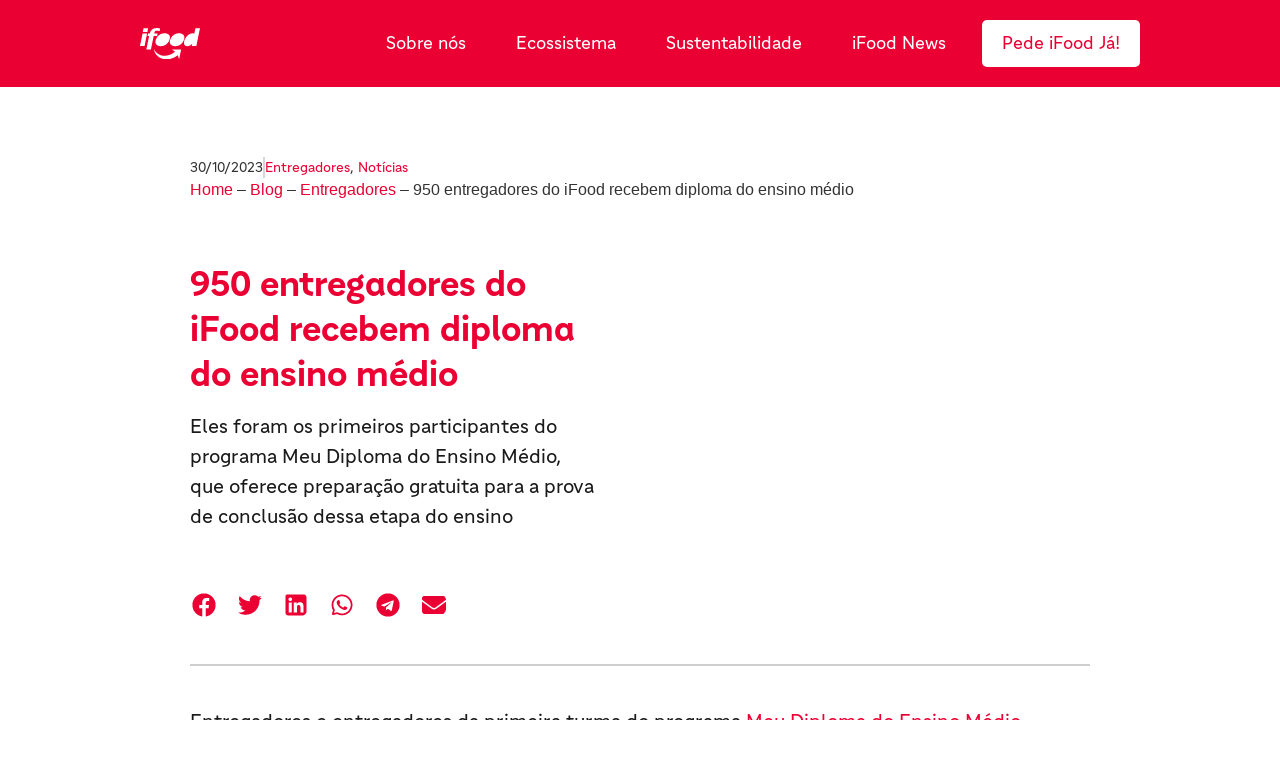

--- FILE ---
content_type: text/html; charset=UTF-8
request_url: https://institucional.ifood.com.br/entregadores/950-entregadores-do-ifood-recebem-diploma-do-ensino-medio/
body_size: 29227
content:
<!doctype html>
<html lang="pt-BR" prefix="og: https://ogp.me/ns#">
<head><meta charset="UTF-8"><script>if(navigator.userAgent.match(/MSIE|Internet Explorer/i)||navigator.userAgent.match(/Trident\/7\..*?rv:11/i)){var href=document.location.href;if(!href.match(/[?&]nowprocket/)){if(href.indexOf("?")==-1){if(href.indexOf("#")==-1){document.location.href=href+"?nowprocket=1"}else{document.location.href=href.replace("#","?nowprocket=1#")}}else{if(href.indexOf("#")==-1){document.location.href=href+"&nowprocket=1"}else{document.location.href=href.replace("#","&nowprocket=1#")}}}}</script><script>class RocketLazyLoadScripts{constructor(){this.v="1.2.4",this.triggerEvents=["keydown","mousedown","mousemove","touchmove","touchstart","touchend","wheel"],this.userEventHandler=this._triggerListener.bind(this),this.touchStartHandler=this._onTouchStart.bind(this),this.touchMoveHandler=this._onTouchMove.bind(this),this.touchEndHandler=this._onTouchEnd.bind(this),this.clickHandler=this._onClick.bind(this),this.interceptedClicks=[],window.addEventListener("pageshow",t=>{this.persisted=t.persisted}),window.addEventListener("DOMContentLoaded",()=>{this._preconnect3rdParties()}),this.delayedScripts={normal:[],async:[],defer:[]},this.trash=[],this.allJQueries=[]}_addUserInteractionListener(t){if(document.hidden){t._triggerListener();return}this.triggerEvents.forEach(e=>window.addEventListener(e,t.userEventHandler,{passive:!0})),window.addEventListener("touchstart",t.touchStartHandler,{passive:!0}),window.addEventListener("mousedown",t.touchStartHandler),document.addEventListener("visibilitychange",t.userEventHandler)}_removeUserInteractionListener(){this.triggerEvents.forEach(t=>window.removeEventListener(t,this.userEventHandler,{passive:!0})),document.removeEventListener("visibilitychange",this.userEventHandler)}_onTouchStart(t){"HTML"!==t.target.tagName&&(window.addEventListener("touchend",this.touchEndHandler),window.addEventListener("mouseup",this.touchEndHandler),window.addEventListener("touchmove",this.touchMoveHandler,{passive:!0}),window.addEventListener("mousemove",this.touchMoveHandler),t.target.addEventListener("click",this.clickHandler),this._renameDOMAttribute(t.target,"onclick","rocket-onclick"),this._pendingClickStarted())}_onTouchMove(t){window.removeEventListener("touchend",this.touchEndHandler),window.removeEventListener("mouseup",this.touchEndHandler),window.removeEventListener("touchmove",this.touchMoveHandler,{passive:!0}),window.removeEventListener("mousemove",this.touchMoveHandler),t.target.removeEventListener("click",this.clickHandler),this._renameDOMAttribute(t.target,"rocket-onclick","onclick"),this._pendingClickFinished()}_onTouchEnd(){window.removeEventListener("touchend",this.touchEndHandler),window.removeEventListener("mouseup",this.touchEndHandler),window.removeEventListener("touchmove",this.touchMoveHandler,{passive:!0}),window.removeEventListener("mousemove",this.touchMoveHandler)}_onClick(t){t.target.removeEventListener("click",this.clickHandler),this._renameDOMAttribute(t.target,"rocket-onclick","onclick"),this.interceptedClicks.push(t),t.preventDefault(),t.stopPropagation(),t.stopImmediatePropagation(),this._pendingClickFinished()}_replayClicks(){window.removeEventListener("touchstart",this.touchStartHandler,{passive:!0}),window.removeEventListener("mousedown",this.touchStartHandler),this.interceptedClicks.forEach(t=>{t.target.dispatchEvent(new MouseEvent("click",{view:t.view,bubbles:!0,cancelable:!0}))})}_waitForPendingClicks(){return new Promise(t=>{this._isClickPending?this._pendingClickFinished=t:t()})}_pendingClickStarted(){this._isClickPending=!0}_pendingClickFinished(){this._isClickPending=!1}_renameDOMAttribute(t,e,r){t.hasAttribute&&t.hasAttribute(e)&&(event.target.setAttribute(r,event.target.getAttribute(e)),event.target.removeAttribute(e))}_triggerListener(){this._removeUserInteractionListener(this),"loading"===document.readyState?document.addEventListener("DOMContentLoaded",this._loadEverythingNow.bind(this)):this._loadEverythingNow()}_preconnect3rdParties(){let t=[];document.querySelectorAll("script[type=rocketlazyloadscript][data-rocket-src]").forEach(e=>{let r=e.getAttribute("data-rocket-src");if(r&&0!==r.indexOf("data:")){0===r.indexOf("//")&&(r=location.protocol+r);try{let i=new URL(r).origin;i!==location.origin&&t.push({src:i,crossOrigin:e.crossOrigin||"module"===e.getAttribute("data-rocket-type")})}catch(n){}}}),t=[...new Map(t.map(t=>[JSON.stringify(t),t])).values()],this._batchInjectResourceHints(t,"preconnect")}async _loadEverythingNow(){this.lastBreath=Date.now(),this._delayEventListeners(),this._delayJQueryReady(this),this._handleDocumentWrite(),this._registerAllDelayedScripts(),this._preloadAllScripts(),await this._loadScriptsFromList(this.delayedScripts.normal),await this._loadScriptsFromList(this.delayedScripts.defer),await this._loadScriptsFromList(this.delayedScripts.async);try{await this._triggerDOMContentLoaded(),await this._pendingWebpackRequests(this),await this._triggerWindowLoad()}catch(t){console.error(t)}window.dispatchEvent(new Event("rocket-allScriptsLoaded")),this._waitForPendingClicks().then(()=>{this._replayClicks()}),this._emptyTrash()}_registerAllDelayedScripts(){document.querySelectorAll("script[type=rocketlazyloadscript]").forEach(t=>{t.hasAttribute("data-rocket-src")?t.hasAttribute("async")&&!1!==t.async?this.delayedScripts.async.push(t):t.hasAttribute("defer")&&!1!==t.defer||"module"===t.getAttribute("data-rocket-type")?this.delayedScripts.defer.push(t):this.delayedScripts.normal.push(t):this.delayedScripts.normal.push(t)})}async _transformScript(t){if(await this._littleBreath(),!0===t.noModule&&"noModule"in HTMLScriptElement.prototype){t.setAttribute("data-rocket-status","skipped");return}return new Promise(navigator.userAgent.indexOf("Firefox/")>0||""===navigator.vendor?e=>{let r=document.createElement("script");[...t.attributes].forEach(t=>{let e=t.nodeName;"type"!==e&&("data-rocket-type"===e&&(e="type"),"data-rocket-src"===e&&(e="src"),r.setAttribute(e,t.nodeValue))}),t.text&&(r.text=t.text),r.hasAttribute("src")?(r.addEventListener("load",e),r.addEventListener("error",e)):(r.text=t.text,e());try{t.parentNode.replaceChild(r,t)}catch(i){e()}}:e=>{function r(){t.setAttribute("data-rocket-status","failed"),e()}try{let i=t.getAttribute("data-rocket-type"),n=t.getAttribute("data-rocket-src");i?(t.type=i,t.removeAttribute("data-rocket-type")):t.removeAttribute("type"),t.addEventListener("load",function r(){t.setAttribute("data-rocket-status","executed"),e()}),t.addEventListener("error",r),n?(t.removeAttribute("data-rocket-src"),t.src=n):t.src="data:text/javascript;base64,"+window.btoa(unescape(encodeURIComponent(t.text)))}catch(s){r()}})}async _loadScriptsFromList(t){let e=t.shift();return e&&e.isConnected?(await this._transformScript(e),this._loadScriptsFromList(t)):Promise.resolve()}_preloadAllScripts(){this._batchInjectResourceHints([...this.delayedScripts.normal,...this.delayedScripts.defer,...this.delayedScripts.async],"preload")}_batchInjectResourceHints(t,e){var r=document.createDocumentFragment();t.forEach(t=>{let i=t.getAttribute&&t.getAttribute("data-rocket-src")||t.src;if(i){let n=document.createElement("link");n.href=i,n.rel=e,"preconnect"!==e&&(n.as="script"),t.getAttribute&&"module"===t.getAttribute("data-rocket-type")&&(n.crossOrigin=!0),t.crossOrigin&&(n.crossOrigin=t.crossOrigin),t.integrity&&(n.integrity=t.integrity),r.appendChild(n),this.trash.push(n)}}),document.head.appendChild(r)}_delayEventListeners(){let t={};function e(e,r){!function e(r){!t[r]&&(t[r]={originalFunctions:{add:r.addEventListener,remove:r.removeEventListener},eventsToRewrite:[]},r.addEventListener=function(){arguments[0]=i(arguments[0]),t[r].originalFunctions.add.apply(r,arguments)},r.removeEventListener=function(){arguments[0]=i(arguments[0]),t[r].originalFunctions.remove.apply(r,arguments)});function i(e){return t[r].eventsToRewrite.indexOf(e)>=0?"rocket-"+e:e}}(e),t[e].eventsToRewrite.push(r)}function r(t,e){let r=t[e];Object.defineProperty(t,e,{get:()=>r||function(){},set(i){t["rocket"+e]=r=i}})}e(document,"DOMContentLoaded"),e(window,"DOMContentLoaded"),e(window,"load"),e(window,"pageshow"),e(document,"readystatechange"),r(document,"onreadystatechange"),r(window,"onload"),r(window,"onpageshow")}_delayJQueryReady(t){let e;function r(t){return t.split(" ").map(t=>"load"===t||0===t.indexOf("load.")?"rocket-jquery-load":t).join(" ")}function i(i){if(i&&i.fn&&!t.allJQueries.includes(i)){i.fn.ready=i.fn.init.prototype.ready=function(e){return t.domReadyFired?e.bind(document)(i):document.addEventListener("rocket-DOMContentLoaded",()=>e.bind(document)(i)),i([])};let n=i.fn.on;i.fn.on=i.fn.init.prototype.on=function(){return this[0]===window&&("string"==typeof arguments[0]||arguments[0]instanceof String?arguments[0]=r(arguments[0]):"object"==typeof arguments[0]&&Object.keys(arguments[0]).forEach(t=>{let e=arguments[0][t];delete arguments[0][t],arguments[0][r(t)]=e})),n.apply(this,arguments),this},t.allJQueries.push(i)}e=i}i(window.jQuery),Object.defineProperty(window,"jQuery",{get:()=>e,set(t){i(t)}})}async _pendingWebpackRequests(t){let e=document.querySelector("script[data-webpack]");async function r(){return new Promise(t=>{e.addEventListener("load",t),e.addEventListener("error",t)})}e&&(await r(),await t._requestAnimFrame(),await t._pendingWebpackRequests(t))}async _triggerDOMContentLoaded(){this.domReadyFired=!0,await this._littleBreath(),document.dispatchEvent(new Event("rocket-DOMContentLoaded")),await this._littleBreath(),window.dispatchEvent(new Event("rocket-DOMContentLoaded")),await this._littleBreath(),document.dispatchEvent(new Event("rocket-readystatechange")),await this._littleBreath(),document.rocketonreadystatechange&&document.rocketonreadystatechange()}async _triggerWindowLoad(){await this._littleBreath(),window.dispatchEvent(new Event("rocket-load")),await this._littleBreath(),window.rocketonload&&window.rocketonload(),await this._littleBreath(),this.allJQueries.forEach(t=>t(window).trigger("rocket-jquery-load")),await this._littleBreath();let t=new Event("rocket-pageshow");t.persisted=this.persisted,window.dispatchEvent(t),await this._littleBreath(),window.rocketonpageshow&&window.rocketonpageshow({persisted:this.persisted})}_handleDocumentWrite(){let t=new Map;document.write=document.writeln=function(e){let r=document.currentScript;r||console.error("WPRocket unable to document.write this: "+e);let i=document.createRange(),n=r.parentElement,s=t.get(r);void 0===s&&(s=r.nextSibling,t.set(r,s));let a=document.createDocumentFragment();i.setStart(a,0),a.appendChild(i.createContextualFragment(e)),n.insertBefore(a,s)}}async _littleBreath(){Date.now()-this.lastBreath>45&&(await this._requestAnimFrame(),this.lastBreath=Date.now())}async _requestAnimFrame(){return document.hidden?new Promise(t=>setTimeout(t)):new Promise(t=>requestAnimationFrame(t))}_emptyTrash(){this.trash.forEach(t=>t.remove())}static run(){let t=new RocketLazyLoadScripts;t._addUserInteractionListener(t)}}RocketLazyLoadScripts.run();</script>
	
	<meta name="viewport" content="width=device-width, initial-scale=1">
	<link rel="profile" href="https://gmpg.org/xfn/11">
		<style>img:is([sizes="auto" i], [sizes^="auto," i]) { contain-intrinsic-size: 3000px 1500px }</style>
	
<!-- Otimização para mecanismos de pesquisa pelo Rank Math - https://rankmath.com/ -->
<title>950 entregadores do iFood recebem diploma do ensino médio</title>
<link rel="preload" as="font" href="https://institucional.ifood.com.br/wp-content/uploads/2023/09/TipoiFoodTitulos-Bold.woff" crossorigin>
<link rel="preload" as="font" href="https://institucional.ifood.com.br/wp-content/uploads/2023/09/TipoiFoodTitulos-Bold.woff2" crossorigin>
<link rel="preload" as="font" href="https://institucional.ifood.com.br/wp-content/uploads/2023/09/TipoiFoodTextos-Regular.woff" crossorigin>
<link rel="preload" as="font" href="https://institucional.ifood.com.br/wp-content/uploads/2023/09/TipoiFoodTextos-Regular.woff2" crossorigin>
<link rel="preload" as="font" href="https://institucional.ifood.com.br/wp-content/uploads/2023/09/TipoiFoodTextos-Regular-web.ttf" crossorigin>
<link rel="preload" as="font" href="https://institucional.ifood.com.br/wp-content/uploads/2023/09/TipoiFoodTitulos-Bold-web.ttf" crossorigin>
<meta name="description" content="Eles foram os primeiros participantes do programa Meu Diploma do Ensino Médio, que oferece bolsas para o curso preparatório para o Encceja."/>
<meta name="robots" content="follow, index, max-snippet:-1, max-video-preview:-1, max-image-preview:large"/>
<link rel="canonical" href="https://institucional.ifood.com.br/entregadores/950-entregadores-do-ifood-recebem-diploma-do-ensino-medio/" />
<meta property="og:locale" content="pt_BR" />
<meta property="og:type" content="article" />
<meta property="og:title" content="950 entregadores do iFood recebem diploma do ensino médio" />
<meta property="og:description" content="Eles foram os primeiros participantes do programa Meu Diploma do Ensino Médio, que oferece bolsas para o curso preparatório para o Encceja." />
<meta property="og:url" content="https://institucional.ifood.com.br/entregadores/950-entregadores-do-ifood-recebem-diploma-do-ensino-medio/" />
<meta property="og:site_name" content="iFood - Institucional" />
<meta property="article:section" content="Entregadores" />
<meta property="og:updated_time" content="2023-10-30T18:50:16-03:00" />
<meta property="og:image" content="https://institucional.ifood.com.br/wp-content/uploads/2023/10/fomat-982x1024-1-1.jpg" />
<meta property="og:image:secure_url" content="https://institucional.ifood.com.br/wp-content/uploads/2023/10/fomat-982x1024-1-1.jpg" />
<meta property="og:image:width" content="982" />
<meta property="og:image:height" content="1024" />
<meta property="og:image:alt" content="diploma do ensino médio" />
<meta property="og:image:type" content="image/jpeg" />
<meta property="article:published_time" content="2023-01-18T08:31:15-03:00" />
<meta property="article:modified_time" content="2023-10-30T18:50:16-03:00" />
<meta name="twitter:card" content="summary_large_image" />
<meta name="twitter:title" content="950 entregadores do iFood recebem diploma do ensino médio" />
<meta name="twitter:description" content="Eles foram os primeiros participantes do programa Meu Diploma do Ensino Médio, que oferece bolsas para o curso preparatório para o Encceja." />
<meta name="twitter:image" content="https://institucional.ifood.com.br/wp-content/uploads/2023/10/fomat-982x1024-1-1.jpg" />
<meta name="twitter:label1" content="Escrito por" />
<meta name="twitter:data1" content="Bruna Fontes" />
<meta name="twitter:label2" content="Tempo para leitura" />
<meta name="twitter:data2" content="2 minutos" />
<!-- /Plugin de SEO Rank Math para WordPress -->

<link rel='dns-prefetch' href='//www.googletagmanager.com' />
<link rel='dns-prefetch' href='//google-analytics.com' />
<link rel='dns-prefetch' href='//www.google-analytics.com' />
<link rel='dns-prefetch' href='//ssl.google-analytics.com' />
<link rel='dns-prefetch' href='//youtube.com' />
<link rel='dns-prefetch' href='//i.ytimg.com' />
<link rel='dns-prefetch' href='//www.googletagservices.com' />
<link rel='dns-prefetch' href='//s3.amazonaws.com' />
<link rel='dns-prefetch' href='//cdn.ampproject.org' />
<link rel="alternate" type="application/rss+xml" title="Feed para iFood &raquo;" href="https://institucional.ifood.com.br/feed/" />
<link rel="alternate" type="application/rss+xml" title="Feed de comentários para iFood &raquo;" href="https://institucional.ifood.com.br/comments/feed/" />
<link rel="alternate" type="application/rss+xml" title="Feed de comentários para iFood &raquo; 950 entregadores do iFood recebem diploma do ensino médio" href="https://institucional.ifood.com.br/entregadores/950-entregadores-do-ifood-recebem-diploma-do-ensino-medio/feed/" />
<style id='wp-emoji-styles-inline-css'>

	img.wp-smiley, img.emoji {
		display: inline !important;
		border: none !important;
		box-shadow: none !important;
		height: 1em !important;
		width: 1em !important;
		margin: 0 0.07em !important;
		vertical-align: -0.1em !important;
		background: none !important;
		padding: 0 !important;
	}
</style>
<link rel='stylesheet' id='wp-block-library-css' href='https://institucional.ifood.com.br/wp-includes/css/dist/block-library/style.min.css?ver=6.8.3' media='all' />
<style id='global-styles-inline-css'>
:root{--wp--preset--aspect-ratio--square: 1;--wp--preset--aspect-ratio--4-3: 4/3;--wp--preset--aspect-ratio--3-4: 3/4;--wp--preset--aspect-ratio--3-2: 3/2;--wp--preset--aspect-ratio--2-3: 2/3;--wp--preset--aspect-ratio--16-9: 16/9;--wp--preset--aspect-ratio--9-16: 9/16;--wp--preset--color--black: #000000;--wp--preset--color--cyan-bluish-gray: #abb8c3;--wp--preset--color--white: #ffffff;--wp--preset--color--pale-pink: #f78da7;--wp--preset--color--vivid-red: #cf2e2e;--wp--preset--color--luminous-vivid-orange: #ff6900;--wp--preset--color--luminous-vivid-amber: #fcb900;--wp--preset--color--light-green-cyan: #7bdcb5;--wp--preset--color--vivid-green-cyan: #00d084;--wp--preset--color--pale-cyan-blue: #8ed1fc;--wp--preset--color--vivid-cyan-blue: #0693e3;--wp--preset--color--vivid-purple: #9b51e0;--wp--preset--gradient--vivid-cyan-blue-to-vivid-purple: linear-gradient(135deg,rgba(6,147,227,1) 0%,rgb(155,81,224) 100%);--wp--preset--gradient--light-green-cyan-to-vivid-green-cyan: linear-gradient(135deg,rgb(122,220,180) 0%,rgb(0,208,130) 100%);--wp--preset--gradient--luminous-vivid-amber-to-luminous-vivid-orange: linear-gradient(135deg,rgba(252,185,0,1) 0%,rgba(255,105,0,1) 100%);--wp--preset--gradient--luminous-vivid-orange-to-vivid-red: linear-gradient(135deg,rgba(255,105,0,1) 0%,rgb(207,46,46) 100%);--wp--preset--gradient--very-light-gray-to-cyan-bluish-gray: linear-gradient(135deg,rgb(238,238,238) 0%,rgb(169,184,195) 100%);--wp--preset--gradient--cool-to-warm-spectrum: linear-gradient(135deg,rgb(74,234,220) 0%,rgb(151,120,209) 20%,rgb(207,42,186) 40%,rgb(238,44,130) 60%,rgb(251,105,98) 80%,rgb(254,248,76) 100%);--wp--preset--gradient--blush-light-purple: linear-gradient(135deg,rgb(255,206,236) 0%,rgb(152,150,240) 100%);--wp--preset--gradient--blush-bordeaux: linear-gradient(135deg,rgb(254,205,165) 0%,rgb(254,45,45) 50%,rgb(107,0,62) 100%);--wp--preset--gradient--luminous-dusk: linear-gradient(135deg,rgb(255,203,112) 0%,rgb(199,81,192) 50%,rgb(65,88,208) 100%);--wp--preset--gradient--pale-ocean: linear-gradient(135deg,rgb(255,245,203) 0%,rgb(182,227,212) 50%,rgb(51,167,181) 100%);--wp--preset--gradient--electric-grass: linear-gradient(135deg,rgb(202,248,128) 0%,rgb(113,206,126) 100%);--wp--preset--gradient--midnight: linear-gradient(135deg,rgb(2,3,129) 0%,rgb(40,116,252) 100%);--wp--preset--font-size--small: 13px;--wp--preset--font-size--medium: 20px;--wp--preset--font-size--large: 36px;--wp--preset--font-size--x-large: 42px;--wp--preset--spacing--20: 0.44rem;--wp--preset--spacing--30: 0.67rem;--wp--preset--spacing--40: 1rem;--wp--preset--spacing--50: 1.5rem;--wp--preset--spacing--60: 2.25rem;--wp--preset--spacing--70: 3.38rem;--wp--preset--spacing--80: 5.06rem;--wp--preset--shadow--natural: 6px 6px 9px rgba(0, 0, 0, 0.2);--wp--preset--shadow--deep: 12px 12px 50px rgba(0, 0, 0, 0.4);--wp--preset--shadow--sharp: 6px 6px 0px rgba(0, 0, 0, 0.2);--wp--preset--shadow--outlined: 6px 6px 0px -3px rgba(255, 255, 255, 1), 6px 6px rgba(0, 0, 0, 1);--wp--preset--shadow--crisp: 6px 6px 0px rgba(0, 0, 0, 1);}:root { --wp--style--global--content-size: 800px;--wp--style--global--wide-size: 1200px; }:where(body) { margin: 0; }.wp-site-blocks > .alignleft { float: left; margin-right: 2em; }.wp-site-blocks > .alignright { float: right; margin-left: 2em; }.wp-site-blocks > .aligncenter { justify-content: center; margin-left: auto; margin-right: auto; }:where(.wp-site-blocks) > * { margin-block-start: 24px; margin-block-end: 0; }:where(.wp-site-blocks) > :first-child { margin-block-start: 0; }:where(.wp-site-blocks) > :last-child { margin-block-end: 0; }:root { --wp--style--block-gap: 24px; }:root :where(.is-layout-flow) > :first-child{margin-block-start: 0;}:root :where(.is-layout-flow) > :last-child{margin-block-end: 0;}:root :where(.is-layout-flow) > *{margin-block-start: 24px;margin-block-end: 0;}:root :where(.is-layout-constrained) > :first-child{margin-block-start: 0;}:root :where(.is-layout-constrained) > :last-child{margin-block-end: 0;}:root :where(.is-layout-constrained) > *{margin-block-start: 24px;margin-block-end: 0;}:root :where(.is-layout-flex){gap: 24px;}:root :where(.is-layout-grid){gap: 24px;}.is-layout-flow > .alignleft{float: left;margin-inline-start: 0;margin-inline-end: 2em;}.is-layout-flow > .alignright{float: right;margin-inline-start: 2em;margin-inline-end: 0;}.is-layout-flow > .aligncenter{margin-left: auto !important;margin-right: auto !important;}.is-layout-constrained > .alignleft{float: left;margin-inline-start: 0;margin-inline-end: 2em;}.is-layout-constrained > .alignright{float: right;margin-inline-start: 2em;margin-inline-end: 0;}.is-layout-constrained > .aligncenter{margin-left: auto !important;margin-right: auto !important;}.is-layout-constrained > :where(:not(.alignleft):not(.alignright):not(.alignfull)){max-width: var(--wp--style--global--content-size);margin-left: auto !important;margin-right: auto !important;}.is-layout-constrained > .alignwide{max-width: var(--wp--style--global--wide-size);}body .is-layout-flex{display: flex;}.is-layout-flex{flex-wrap: wrap;align-items: center;}.is-layout-flex > :is(*, div){margin: 0;}body .is-layout-grid{display: grid;}.is-layout-grid > :is(*, div){margin: 0;}body{padding-top: 0px;padding-right: 0px;padding-bottom: 0px;padding-left: 0px;}a:where(:not(.wp-element-button)){text-decoration: underline;}:root :where(.wp-element-button, .wp-block-button__link){background-color: #32373c;border-width: 0;color: #fff;font-family: inherit;font-size: inherit;line-height: inherit;padding: calc(0.667em + 2px) calc(1.333em + 2px);text-decoration: none;}.has-black-color{color: var(--wp--preset--color--black) !important;}.has-cyan-bluish-gray-color{color: var(--wp--preset--color--cyan-bluish-gray) !important;}.has-white-color{color: var(--wp--preset--color--white) !important;}.has-pale-pink-color{color: var(--wp--preset--color--pale-pink) !important;}.has-vivid-red-color{color: var(--wp--preset--color--vivid-red) !important;}.has-luminous-vivid-orange-color{color: var(--wp--preset--color--luminous-vivid-orange) !important;}.has-luminous-vivid-amber-color{color: var(--wp--preset--color--luminous-vivid-amber) !important;}.has-light-green-cyan-color{color: var(--wp--preset--color--light-green-cyan) !important;}.has-vivid-green-cyan-color{color: var(--wp--preset--color--vivid-green-cyan) !important;}.has-pale-cyan-blue-color{color: var(--wp--preset--color--pale-cyan-blue) !important;}.has-vivid-cyan-blue-color{color: var(--wp--preset--color--vivid-cyan-blue) !important;}.has-vivid-purple-color{color: var(--wp--preset--color--vivid-purple) !important;}.has-black-background-color{background-color: var(--wp--preset--color--black) !important;}.has-cyan-bluish-gray-background-color{background-color: var(--wp--preset--color--cyan-bluish-gray) !important;}.has-white-background-color{background-color: var(--wp--preset--color--white) !important;}.has-pale-pink-background-color{background-color: var(--wp--preset--color--pale-pink) !important;}.has-vivid-red-background-color{background-color: var(--wp--preset--color--vivid-red) !important;}.has-luminous-vivid-orange-background-color{background-color: var(--wp--preset--color--luminous-vivid-orange) !important;}.has-luminous-vivid-amber-background-color{background-color: var(--wp--preset--color--luminous-vivid-amber) !important;}.has-light-green-cyan-background-color{background-color: var(--wp--preset--color--light-green-cyan) !important;}.has-vivid-green-cyan-background-color{background-color: var(--wp--preset--color--vivid-green-cyan) !important;}.has-pale-cyan-blue-background-color{background-color: var(--wp--preset--color--pale-cyan-blue) !important;}.has-vivid-cyan-blue-background-color{background-color: var(--wp--preset--color--vivid-cyan-blue) !important;}.has-vivid-purple-background-color{background-color: var(--wp--preset--color--vivid-purple) !important;}.has-black-border-color{border-color: var(--wp--preset--color--black) !important;}.has-cyan-bluish-gray-border-color{border-color: var(--wp--preset--color--cyan-bluish-gray) !important;}.has-white-border-color{border-color: var(--wp--preset--color--white) !important;}.has-pale-pink-border-color{border-color: var(--wp--preset--color--pale-pink) !important;}.has-vivid-red-border-color{border-color: var(--wp--preset--color--vivid-red) !important;}.has-luminous-vivid-orange-border-color{border-color: var(--wp--preset--color--luminous-vivid-orange) !important;}.has-luminous-vivid-amber-border-color{border-color: var(--wp--preset--color--luminous-vivid-amber) !important;}.has-light-green-cyan-border-color{border-color: var(--wp--preset--color--light-green-cyan) !important;}.has-vivid-green-cyan-border-color{border-color: var(--wp--preset--color--vivid-green-cyan) !important;}.has-pale-cyan-blue-border-color{border-color: var(--wp--preset--color--pale-cyan-blue) !important;}.has-vivid-cyan-blue-border-color{border-color: var(--wp--preset--color--vivid-cyan-blue) !important;}.has-vivid-purple-border-color{border-color: var(--wp--preset--color--vivid-purple) !important;}.has-vivid-cyan-blue-to-vivid-purple-gradient-background{background: var(--wp--preset--gradient--vivid-cyan-blue-to-vivid-purple) !important;}.has-light-green-cyan-to-vivid-green-cyan-gradient-background{background: var(--wp--preset--gradient--light-green-cyan-to-vivid-green-cyan) !important;}.has-luminous-vivid-amber-to-luminous-vivid-orange-gradient-background{background: var(--wp--preset--gradient--luminous-vivid-amber-to-luminous-vivid-orange) !important;}.has-luminous-vivid-orange-to-vivid-red-gradient-background{background: var(--wp--preset--gradient--luminous-vivid-orange-to-vivid-red) !important;}.has-very-light-gray-to-cyan-bluish-gray-gradient-background{background: var(--wp--preset--gradient--very-light-gray-to-cyan-bluish-gray) !important;}.has-cool-to-warm-spectrum-gradient-background{background: var(--wp--preset--gradient--cool-to-warm-spectrum) !important;}.has-blush-light-purple-gradient-background{background: var(--wp--preset--gradient--blush-light-purple) !important;}.has-blush-bordeaux-gradient-background{background: var(--wp--preset--gradient--blush-bordeaux) !important;}.has-luminous-dusk-gradient-background{background: var(--wp--preset--gradient--luminous-dusk) !important;}.has-pale-ocean-gradient-background{background: var(--wp--preset--gradient--pale-ocean) !important;}.has-electric-grass-gradient-background{background: var(--wp--preset--gradient--electric-grass) !important;}.has-midnight-gradient-background{background: var(--wp--preset--gradient--midnight) !important;}.has-small-font-size{font-size: var(--wp--preset--font-size--small) !important;}.has-medium-font-size{font-size: var(--wp--preset--font-size--medium) !important;}.has-large-font-size{font-size: var(--wp--preset--font-size--large) !important;}.has-x-large-font-size{font-size: var(--wp--preset--font-size--x-large) !important;}
:root :where(.wp-block-pullquote){font-size: 1.5em;line-height: 1.6;}
</style>
<link rel='stylesheet' id='leaflet-css-css' href='https://institucional.ifood.com.br/wp-content/plugins/meow-lightbox/app/style.min.css?ver=1759171237' media='all' />
<link data-minify="1" rel='stylesheet' id='wthf-style-css' href='https://institucional.ifood.com.br/wp-content/cache/min/1/wp-content/plugins/was-this-article-helpful/css/style.css?ver=1761659089' media='all' />
<link data-minify="1" rel='stylesheet' id='hello-elementor-css' href='https://institucional.ifood.com.br/wp-content/cache/min/1/wp-content/themes/hello-elementor/assets/css/reset.css?ver=1761659089' media='all' />
<link data-minify="1" rel='stylesheet' id='hello-elementor-theme-style-css' href='https://institucional.ifood.com.br/wp-content/cache/min/1/wp-content/themes/hello-elementor/assets/css/theme.css?ver=1761659089' media='all' />
<link data-minify="1" rel='stylesheet' id='hello-elementor-header-footer-css' href='https://institucional.ifood.com.br/wp-content/cache/min/1/wp-content/themes/hello-elementor/assets/css/header-footer.css?ver=1761659089' media='all' />
<link rel='stylesheet' id='elementor-frontend-css' href='https://institucional.ifood.com.br/wp-content/uploads/elementor/css/custom-frontend.min.css?ver=1761659088' media='all' />
<link rel='stylesheet' id='elementor-post-35090-css' href='https://institucional.ifood.com.br/wp-content/uploads/elementor/css/post-35090.css?ver=1761659088' media='all' />
<link rel='stylesheet' id='widget-image-css' href='https://institucional.ifood.com.br/wp-content/plugins/elementor/assets/css/widget-image.min.css?ver=3.32.5' media='all' />
<link rel='stylesheet' id='widget-nav-menu-css' href='https://institucional.ifood.com.br/wp-content/uploads/elementor/css/custom-pro-widget-nav-menu.min.css?ver=1761659088' media='all' />
<link rel='stylesheet' id='widget-icon-list-css' href='https://institucional.ifood.com.br/wp-content/uploads/elementor/css/custom-widget-icon-list.min.css?ver=1761659088' media='all' />
<link rel='stylesheet' id='widget-post-info-css' href='https://institucional.ifood.com.br/wp-content/plugins/elementor-pro/assets/css/widget-post-info.min.css?ver=3.32.3' media='all' />
<link rel='stylesheet' id='widget-call-to-action-css' href='https://institucional.ifood.com.br/wp-content/uploads/elementor/css/custom-pro-widget-call-to-action.min.css?ver=1761659088' media='all' />
<link rel='stylesheet' id='e-transitions-css' href='https://institucional.ifood.com.br/wp-content/plugins/elementor-pro/assets/css/conditionals/transitions.min.css?ver=3.32.3' media='all' />
<link rel='stylesheet' id='widget-share-buttons-css' href='https://institucional.ifood.com.br/wp-content/plugins/elementor-pro/assets/css/widget-share-buttons.min.css?ver=3.32.3' media='all' />
<link rel='stylesheet' id='e-apple-webkit-css' href='https://institucional.ifood.com.br/wp-content/uploads/elementor/css/custom-apple-webkit.min.css?ver=1761659088' media='all' />
<link rel='stylesheet' id='widget-heading-css' href='https://institucional.ifood.com.br/wp-content/plugins/elementor/assets/css/widget-heading.min.css?ver=3.32.5' media='all' />
<link rel='stylesheet' id='widget-posts-css' href='https://institucional.ifood.com.br/wp-content/plugins/elementor-pro/assets/css/widget-posts.min.css?ver=3.32.3' media='all' />
<link rel='stylesheet' id='elementor-post-353-css' href='https://institucional.ifood.com.br/wp-content/uploads/elementor/css/post-353.css?ver=1761659088' media='all' />
<link rel='stylesheet' id='elementor-post-2892-css' href='https://institucional.ifood.com.br/wp-content/uploads/elementor/css/post-2892.css?ver=1761659088' media='all' />
<link rel='stylesheet' id='elementor-post-714-css' href='https://institucional.ifood.com.br/wp-content/uploads/elementor/css/post-714.css?ver=1761659089' media='all' />
<link rel='stylesheet' id='hello-elementor-child-style-css' href='https://institucional.ifood.com.br/wp-content/themes/hello-theme-child-master/style.css?ver=2.0.0' media='all' />
<style id='rocket-lazyload-inline-css'>
.rll-youtube-player{position:relative;padding-bottom:56.23%;height:0;overflow:hidden;max-width:100%;}.rll-youtube-player:focus-within{outline: 2px solid currentColor;outline-offset: 5px;}.rll-youtube-player iframe{position:absolute;top:0;left:0;width:100%;height:100%;z-index:100;background:0 0}.rll-youtube-player img{bottom:0;display:block;left:0;margin:auto;max-width:100%;width:100%;position:absolute;right:0;top:0;border:none;height:auto;-webkit-transition:.4s all;-moz-transition:.4s all;transition:.4s all}.rll-youtube-player img:hover{-webkit-filter:brightness(75%)}.rll-youtube-player .play{height:100%;width:100%;left:0;top:0;position:absolute;background:url(https://institucional.ifood.com.br/wp-content/plugins/wp-rocket/assets/img/youtube.png) no-repeat center;background-color: transparent !important;cursor:pointer;border:none;}.wp-embed-responsive .wp-has-aspect-ratio .rll-youtube-player{position:absolute;padding-bottom:0;width:100%;height:100%;top:0;bottom:0;left:0;right:0}
</style>
<script type="rocketlazyloadscript" data-rocket-src="https://institucional.ifood.com.br/wp-includes/js/dist/hooks.min.js?ver=4d63a3d491d11ffd8ac6" id="wp-hooks-js"></script>
<script type="rocketlazyloadscript" data-rocket-src="https://institucional.ifood.com.br/wp-includes/js/dist/i18n.min.js?ver=5e580eb46a90c2b997e6" id="wp-i18n-js"></script>
<script type="rocketlazyloadscript" id="wp-i18n-js-after">
wp.i18n.setLocaleData( { 'text direction\u0004ltr': [ 'ltr' ] } );
</script>
<script id="mwl-build-js-js-extra">
var mwl_settings = {"api_url":"https:\/\/institucional.ifood.com.br\/wp-json\/meow-lightbox\/v1\/","rest_nonce":"e1fecb1131","plugin_url":"https:\/\/institucional.ifood.com.br\/wp-content\/plugins\/meow-lightbox\/classes\/","settings":{"rtf_slider_fix":false,"engine":"default","backdrop_opacity":85,"theme":"dark","orientation":"auto","selector":".entry-content, .gallery, .mgl-gallery, .wp-block-gallery,  .wp-block-image","selector_ahead":false,"deep_linking":false,"deep_linking_slug":"mwl","social_sharing":false,"social_sharing_facebook":true,"social_sharing_twitter":true,"social_sharing_pinterest":true,"separate_galleries":false,"animation_toggle":"none","animation_speed":"normal","low_res_placeholder":false,"wordpress_big_image":false,"right_click_protection":true,"magnification":false,"anti_selector":".blog, .archive, .emoji, .attachment-post-image, .no-lightbox","preloading":false,"download_link":false,"caption_source":"caption","caption_ellipsis":true,"exif":{"title":false,"caption":true,"camera":false,"lens":false,"date":false,"date_timezone":false,"shutter_speed":false,"aperture":false,"focal_length":false,"iso":false,"keywords":false},"slideshow":{"enabled":false,"timer":3000},"map":{"enabled":false}}};
</script>
<script type="rocketlazyloadscript" data-minify="1" data-rocket-src="https://institucional.ifood.com.br/wp-content/cache/min/1/wp-content/plugins/meow-lightbox/app/lightbox.js?ver=1761576569" id="mwl-build-js-js" defer></script>
<script type="rocketlazyloadscript" data-rocket-src="https://institucional.ifood.com.br/wp-includes/js/jquery/jquery.min.js?ver=3.7.1" id="jquery-core-js" defer></script>
<script type="rocketlazyloadscript" data-rocket-src="https://institucional.ifood.com.br/wp-includes/js/jquery/jquery-migrate.min.js?ver=3.4.1" id="jquery-migrate-js" defer></script>

<!-- Snippet da etiqueta do Google (gtag.js) adicionado pelo Site Kit -->
<!-- Snippet do Google Análises adicionado pelo Site Kit -->
<script type="rocketlazyloadscript" data-rocket-src="https://www.googletagmanager.com/gtag/js?id=G-FZY9W2TDDC" id="google_gtagjs-js" async></script>
<script type="rocketlazyloadscript" id="google_gtagjs-js-after">
window.dataLayer = window.dataLayer || [];function gtag(){dataLayer.push(arguments);}
gtag("set","linker",{"domains":["institucional.ifood.com.br"]});
gtag("js", new Date());
gtag("set", "developer_id.dZTNiMT", true);
gtag("config", "G-FZY9W2TDDC");
</script>
<link rel="https://api.w.org/" href="https://institucional.ifood.com.br/wp-json/" /><link rel="alternate" title="JSON" type="application/json" href="https://institucional.ifood.com.br/wp-json/wp/v2/posts/15179" /><link rel="EditURI" type="application/rsd+xml" title="RSD" href="https://institucional.ifood.com.br/xmlrpc.php?rsd" />
<link rel='shortlink' href='https://institucional.ifood.com.br/?p=15179' />
<link rel="alternate" title="oEmbed (JSON)" type="application/json+oembed" href="https://institucional.ifood.com.br/wp-json/oembed/1.0/embed?url=https%3A%2F%2Finstitucional.ifood.com.br%2Fentregadores%2F950-entregadores-do-ifood-recebem-diploma-do-ensino-medio%2F" />
<link rel="alternate" title="oEmbed (XML)" type="text/xml+oembed" href="https://institucional.ifood.com.br/wp-json/oembed/1.0/embed?url=https%3A%2F%2Finstitucional.ifood.com.br%2Fentregadores%2F950-entregadores-do-ifood-recebem-diploma-do-ensino-medio%2F&#038;format=xml" />
<meta name="cdp-version" content="1.5.0" /><meta name="generator" content="Site Kit by Google 1.164.0" />

<!-- This site is optimized with the Schema plugin v1.7.9.6 - https://schema.press -->
<script type="application/ld+json">[{"@context":"http:\/\/schema.org\/","@type":"WPHeader","url":"https:\/\/institucional.ifood.com.br\/entregadores\/950-entregadores-do-ifood-recebem-diploma-do-ensino-medio\/","headline":"950 entregadores do iFood recebem diploma do ensino médio","description":"Eles foram os primeiros participantes do programa Meu Diploma do Ensino Médio, que oferece preparação gratuita para a..."},{"@context":"http:\/\/schema.org\/","@type":"WPFooter","url":"https:\/\/institucional.ifood.com.br\/entregadores\/950-entregadores-do-ifood-recebem-diploma-do-ensino-medio\/","headline":"950 entregadores do iFood recebem diploma do ensino médio","description":"Eles foram os primeiros participantes do programa Meu Diploma do Ensino Médio, que oferece preparação gratuita para a...","copyrightYear":"2023"}]</script>



<!-- This site is optimized with the Schema plugin v1.7.9.6 - https://schema.press -->
<script type="application/ld+json">{"@context":"https:\/\/schema.org\/","@type":"NewsArticle","mainEntityOfPage":{"@type":"WebPage","@id":"https:\/\/institucional.ifood.com.br\/entregadores\/950-entregadores-do-ifood-recebem-diploma-do-ensino-medio\/"},"url":"https:\/\/institucional.ifood.com.br\/entregadores\/950-entregadores-do-ifood-recebem-diploma-do-ensino-medio\/","headline":"950 entregadores do iFood recebem diploma do ensino médio","datePublished":"2023-01-18T08:31:15-03:00","dateModified":"2023-10-30T18:50:16-03:00","publisher":{"@type":"Organization","@id":"https:\/\/institucional.ifood.com.br\/#organization","name":"iFood Institucional","logo":{"@type":"ImageObject","url":"","width":600,"height":60}},"image":{"@type":"ImageObject","url":"https:\/\/institucional.ifood.com.br\/wp-content\/uploads\/2023\/10\/fomat-982x1024-1-1.jpg","width":982,"height":1024},"articleSection":"Entregadores","description":"Eles foram os primeiros participantes do programa Meu Diploma do Ensino Médio, que oferece preparação gratuita para a prova de conclusão dessa etapa do ensino","author":{"@type":"Person","name":"Bruna Fontes","url":"https:\/\/institucional.ifood.com.br\/author\/brunafontes\/","description":"Para quem tem #FomeDeInformação, o portal reúne reportagens e artigos sobre Nova Economia, Negócios, Inovação e Tendências no Food Delivery.","image":{"@type":"ImageObject","url":"https:\/\/secure.gravatar.com\/avatar\/046e3736051db16a38664b58f5029343b6c3ed4b1ded97c5d512c2cd0c1c966a?s=96&d=mm&r=g","height":96,"width":96}}}</script>

<meta name="generator" content="Elementor 3.32.5; features: e_font_icon_svg, additional_custom_breakpoints; settings: css_print_method-external, google_font-disabled, font_display-swap">
			<style>
				.e-con.e-parent:nth-of-type(n+4):not(.e-lazyloaded):not(.e-no-lazyload),
				.e-con.e-parent:nth-of-type(n+4):not(.e-lazyloaded):not(.e-no-lazyload) * {
					background-image: none !important;
				}
				@media screen and (max-height: 1024px) {
					.e-con.e-parent:nth-of-type(n+3):not(.e-lazyloaded):not(.e-no-lazyload),
					.e-con.e-parent:nth-of-type(n+3):not(.e-lazyloaded):not(.e-no-lazyload) * {
						background-image: none !important;
					}
				}
				@media screen and (max-height: 640px) {
					.e-con.e-parent:nth-of-type(n+2):not(.e-lazyloaded):not(.e-no-lazyload),
					.e-con.e-parent:nth-of-type(n+2):not(.e-lazyloaded):not(.e-no-lazyload) * {
						background-image: none !important;
					}
				}
			</style>
			
<!-- Snippet do Gerenciador de Tags do Google adicionado pelo Site Kit -->
<script type="rocketlazyloadscript">
			( function( w, d, s, l, i ) {
				w[l] = w[l] || [];
				w[l].push( {'gtm.start': new Date().getTime(), event: 'gtm.js'} );
				var f = d.getElementsByTagName( s )[0],
					j = d.createElement( s ), dl = l != 'dataLayer' ? '&l=' + l : '';
				j.async = true;
				j.src = 'https://www.googletagmanager.com/gtm.js?id=' + i + dl;
				f.parentNode.insertBefore( j, f );
			} )( window, document, 'script', 'dataLayer', 'GTM-MGNC9VTX' );
			
</script>

<!-- Fim do código do Google Tag Manager adicionado pelo Site Kit -->
<link rel="icon" href="https://institucional.ifood.com.br/wp-content/uploads/2023/10/cropped-logoifoodreduzidoAtivo-1-01-32x32.png" sizes="32x32" />
<link rel="icon" href="https://institucional.ifood.com.br/wp-content/uploads/2023/10/cropped-logoifoodreduzidoAtivo-1-01-192x192.png" sizes="192x192" />
<link rel="apple-touch-icon" href="https://institucional.ifood.com.br/wp-content/uploads/2023/10/cropped-logoifoodreduzidoAtivo-1-01-180x180.png" />
<meta name="msapplication-TileImage" content="https://institucional.ifood.com.br/wp-content/uploads/2023/10/cropped-logoifoodreduzidoAtivo-1-01-270x270.png" />
<script type="application/ld+json">{"@context":"https://schema.org","@type":"BreadcrumbList","itemListElement":[{"@type":"ListItem","position":1,"item":{"@id":"https://institucional.ifood.com.br/","name":"Home"}},{"@type":"ListItem","position":2,"item":{"@id":"https://institucional.ifood.com.br/news/","name":"Blog"}},{"@type":"ListItem","position":3,"item":{"@id":"https://institucional.ifood.com.br/entregadores/","name":"Entregadores"}},{"@type":"ListItem","position":4,"item":{"@id":"https://institucional.ifood.com.br/entregadores/950-entregadores-do-ifood-recebem-diploma-do-ensino-medio/","name":"950 entregadores do iFood recebem diploma do ensino médio"}}]}</script>
		<style id="wp-custom-css">
			.wp-block-image img{
	border-radius: 10px !important;
}

.wp-block-image {
	margin-top: 40px;
	padding-bottom: 10px;
}

.wp-block-heading {
	padding-top: 30px !important;
	font-weight: bold;
}

.wp-block-gallery img {
	margin-top: 0px !important;
}

.wp-block-button a {
	background-color:#EB0033;
	color: #fff;
	margin-bottom: 40px;
	margin-top: 20px;
}

.wp-block-button a:hover {
	background-color:#EB0033;
	color: #f0f0f0;
}

#was-this-helpful {
	margin-top: 80px;
}

#wthf-yes-no span, #wthf-yes-no span:hover {
	background-color:#EB0033;
	color: #fff !important;
}

.saboxplugin-wrap {
    display: none;
}		</style>
		<noscript><style id="rocket-lazyload-nojs-css">.rll-youtube-player, [data-lazy-src]{display:none !important;}</style></noscript></head>
<body data-rsssl=1 class="wp-singular post-template-default single single-post postid-15179 single-format-standard wp-custom-logo wp-embed-responsive wp-theme-hello-elementor wp-child-theme-hello-theme-child-master hello-elementor-default elementor-default elementor-kit-35090 elementor-page-714"><script type="application/javascript" id="mwl-data-script">
var mwl_data = {"226":{"success":true,"file":"https:\/\/institucional.ifood.com.br\/wp-content\/uploads\/2023\/09\/logoifoodbrancoAtivo-1.svg","file_srcset":false,"file_sizes":"(max-width: 2500px) 100vw, 2500px","dimension":{"width":2500,"height":1321},"download_link":"https:\/\/institucional.ifood.com.br\/wp-content\/uploads\/2023\/09\/logoifoodbrancoAtivo-1.svg","data":{"id":226,"title":"logoifoodbrancoAtivo 1","caption":"","description":"","alt_text":"","gps":"N\/A","copyright":"N\/A","camera":"N\/A","date":"1 de January de 1970 - 00:00","lens":"N\/A","aperture":"N\/A","focal_length":"N\/A","iso":"N\/A","shutter_speed":"N\/A","keywords":"N\/A"}},"54523":{"success":true,"file":"https:\/\/institucional.ifood.com.br\/wp-content\/uploads\/2025\/10\/farma1.jpg","file_srcset":"https:\/\/institucional.ifood.com.br\/wp-content\/uploads\/2025\/10\/farma1.jpg 1024w, https:\/\/institucional.ifood.com.br\/wp-content\/uploads\/2025\/10\/farma1-300x169.jpg 300w, https:\/\/institucional.ifood.com.br\/wp-content\/uploads\/2025\/10\/farma1-768x432.jpg 768w, https:\/\/institucional.ifood.com.br\/wp-content\/uploads\/2025\/10\/farma1-150x84.jpg 150w","file_sizes":"(max-width: 1024px) 100vw, 1024px","dimension":{"width":1024,"height":576},"download_link":"https:\/\/institucional.ifood.com.br\/wp-content\/uploads\/2025\/10\/farma1.jpg","data":{"id":54523,"title":"farmacia-perto-de-mim","caption":"","description":"","alt_text":"farm\u00e1cia perto de mim","gps":"N\/A","copyright":"N\/A","camera":"N\/A","date":"","lens":"N\/A","aperture":"N\/A","focal_length":"N\/A","iso":"N\/A","shutter_speed":"N\/A","keywords":"N\/A"}},"53779":{"success":true,"file":"https:\/\/institucional.ifood.com.br\/wp-content\/uploads\/2023\/01\/o-que-e-ia-generativa.jpg","file_srcset":"https:\/\/institucional.ifood.com.br\/wp-content\/uploads\/2023\/01\/o-que-e-ia-generativa.jpg 1000w, https:\/\/institucional.ifood.com.br\/wp-content\/uploads\/2023\/01\/o-que-e-ia-generativa-300x200.jpg 300w, https:\/\/institucional.ifood.com.br\/wp-content\/uploads\/2023\/01\/o-que-e-ia-generativa-768x512.jpg 768w, https:\/\/institucional.ifood.com.br\/wp-content\/uploads\/2023\/01\/o-que-e-ia-generativa-150x100.jpg 150w","file_sizes":"(max-width: 1000px) 100vw, 1000px","dimension":{"width":1000,"height":667},"download_link":"https:\/\/institucional.ifood.com.br\/wp-content\/uploads\/2023\/01\/o-que-e-ia-generativa.jpg","data":{"id":53779,"title":"o-que-e-ia-generativa","caption":"","description":"","alt_text":"homem digitando em notebook","gps":"N\/A","copyright":"N\/A","camera":"N\/A","date":"","lens":"N\/A","aperture":"N\/A","focal_length":"N\/A","iso":"N\/A","shutter_speed":"N\/A","keywords":"N\/A"}},"54499":{"success":true,"file":"https:\/\/institucional.ifood.com.br\/wp-content\/uploads\/2025\/10\/restaurante-pertodemim.jpg","file_srcset":"https:\/\/institucional.ifood.com.br\/wp-content\/uploads\/2025\/10\/restaurante-pertodemim.jpg 1024w, https:\/\/institucional.ifood.com.br\/wp-content\/uploads\/2025\/10\/restaurante-pertodemim-300x169.jpg 300w, https:\/\/institucional.ifood.com.br\/wp-content\/uploads\/2025\/10\/restaurante-pertodemim-768x432.jpg 768w, https:\/\/institucional.ifood.com.br\/wp-content\/uploads\/2025\/10\/restaurante-pertodemim-150x84.jpg 150w","file_sizes":"(max-width: 1024px) 100vw, 1024px","dimension":{"width":1024,"height":576},"download_link":"https:\/\/institucional.ifood.com.br\/wp-content\/uploads\/2025\/10\/restaurante-pertodemim.jpg","data":{"id":54499,"title":"comercio-perto-de-mim","caption":"","description":"","alt_text":"com\u00e9rcio perto de mim","gps":"N\/A","copyright":"N\/A","camera":"N\/A","date":"","lens":"N\/A","aperture":"N\/A","focal_length":"N\/A","iso":"N\/A","shutter_speed":"N\/A","keywords":"N\/A"}},"15184":{"success":false,"message":"This attachment does not exist."},"15185":{"success":false,"message":"This attachment does not exist."}};
</script>


		<!-- Snippet do Gerenciador de Etiqueta do Google (noscript) adicionado pelo Site Kit -->
		<noscript>
			<iframe src="https://www.googletagmanager.com/ns.html?id=GTM-MGNC9VTX" height="0" width="0" style="display:none;visibility:hidden"></iframe>
		</noscript>
		<!-- Fim do código do Google Tag Manager  (noscript) adicionado pelo Site Kit -->
		

		<header data-elementor-type="header" data-elementor-id="353" class="elementor elementor-353 elementor-location-header" data-elementor-post-type="elementor_library">
			<div class="elementor-element elementor-element-4b0bdea e-flex e-con-boxed e-con e-parent" data-id="4b0bdea" data-element_type="container" data-settings="{&quot;background_background&quot;:&quot;classic&quot;}">
					<div class="e-con-inner">
				<div class="elementor-element elementor-element-43c52d2 elementor-widget__width-initial elementor-widget elementor-widget-theme-site-logo elementor-widget-image" data-id="43c52d2" data-element_type="widget" data-widget_type="theme-site-logo.default">
				<div class="elementor-widget-container">
											<a href="https://institucional.ifood.com.br">
			<img fetchpriority="high" width="2500" height="1321" src="data:image/svg+xml,%3Csvg%20xmlns='http://www.w3.org/2000/svg'%20viewBox='0%200%202500%201321'%3E%3C/svg%3E" class="attachment-full size-full wp-image-226" alt="" data-mwl-img-id="226" data-lazy-src="https://institucional.ifood.com.br/wp-content/uploads/2023/09/logoifoodbrancoAtivo-1.svg" /><noscript><img fetchpriority="high" width="2500" height="1321" src="https://institucional.ifood.com.br/wp-content/uploads/2023/09/logoifoodbrancoAtivo-1.svg" class="attachment-full size-full wp-image-226" alt="" data-mwl-img-id="226" /></noscript>				</a>
											</div>
				</div>
				<div class="elementor-element elementor-element-47e062b elementor-nav-menu__align-end elementor-nav-menu--stretch elementor-widget__width-initial elementor-hidden-tablet elementor-hidden-mobile elementor-nav-menu--dropdown-tablet elementor-nav-menu__text-align-aside elementor-nav-menu--toggle elementor-nav-menu--burger elementor-widget elementor-widget-nav-menu" data-id="47e062b" data-element_type="widget" data-settings="{&quot;full_width&quot;:&quot;stretch&quot;,&quot;submenu_icon&quot;:{&quot;value&quot;:&quot;&lt;i aria-hidden=\&quot;true\&quot; class=\&quot;\&quot;&gt;&lt;\/i&gt;&quot;,&quot;library&quot;:&quot;&quot;},&quot;layout&quot;:&quot;horizontal&quot;,&quot;toggle&quot;:&quot;burger&quot;}" data-widget_type="nav-menu.default">
				<div class="elementor-widget-container">
								<nav aria-label="Menu" class="elementor-nav-menu--main elementor-nav-menu__container elementor-nav-menu--layout-horizontal e--pointer-underline e--animation-slide">
				<ul id="menu-1-47e062b" class="elementor-nav-menu"><li class="menu-item menu-item-type-custom menu-item-object-custom menu-item-has-children menu-item-30016"><a class="elementor-item">Sobre nós</a>
<ul class="sub-menu elementor-nav-menu--dropdown">
	<li class="menu-item menu-item-type-post_type menu-item-object-page menu-item-77"><a href="https://institucional.ifood.com.br/sobre/" class="elementor-sub-item">Quem Somos</a></li>
	<li class="menu-item menu-item-type-post_type menu-item-object-page menu-item-865"><a href="https://institucional.ifood.com.br/sobre/solucoes/" class="elementor-sub-item">Nossos Negócios</a></li>
	<li class="menu-item menu-item-type-post_type menu-item-object-page menu-item-863"><a href="https://institucional.ifood.com.br/sobre/imprensa/" class="elementor-sub-item">Imprensa</a></li>
</ul>
</li>
<li class="menu-item menu-item-type-custom menu-item-object-custom menu-item-has-children menu-item-30017"><a class="elementor-item">Ecossistema</a>
<ul class="sub-menu elementor-nav-menu--dropdown">
	<li class="menu-item menu-item-type-post_type menu-item-object-page menu-item-76"><a href="https://institucional.ifood.com.br/comunidade/" class="elementor-sub-item">Nosso ecossistema</a></li>
	<li class="menu-item menu-item-type-post_type menu-item-object-page menu-item-85"><a href="https://institucional.ifood.com.br/comunidade/parceiros/" class="elementor-sub-item">Parceiros</a></li>
	<li class="menu-item menu-item-type-post_type menu-item-object-page menu-item-84"><a href="https://institucional.ifood.com.br/comunidade/entregadores/" class="elementor-sub-item">Entregadores</a></li>
	<li class="menu-item menu-item-type-post_type menu-item-object-page menu-item-83"><a href="https://institucional.ifood.com.br/comunidade/clientes/" class="elementor-sub-item">Clientes</a></li>
	<li class="menu-item menu-item-type-post_type menu-item-object-page menu-item-51488"><a href="https://institucional.ifood.com.br/ifood-ads/" class="elementor-sub-item">iFood Ads</a></li>
	<li class="menu-item menu-item-type-custom menu-item-object-custom menu-item-44960"><a href="https://comunidade.ifood.com.br/" class="elementor-sub-item">Comunidade</a></li>
	<li class="menu-item menu-item-type-post_type menu-item-object-page menu-item-82"><a href="https://institucional.ifood.com.br/comunidade/carreiras/" class="elementor-sub-item">Carreiras</a></li>
	<li class="menu-item menu-item-type-post_type menu-item-object-page menu-item-81"><a href="https://institucional.ifood.com.br/comunidade/ifood-labs/" class="elementor-sub-item">iFood Labs</a></li>
</ul>
</li>
<li class="menu-item menu-item-type-custom menu-item-object-custom menu-item-has-children menu-item-30018"><a class="elementor-item">Sustentabilidade</a>
<ul class="sub-menu elementor-nav-menu--dropdown">
	<li class="menu-item menu-item-type-post_type menu-item-object-page menu-item-75"><a href="https://institucional.ifood.com.br/sustentabilidade/" class="elementor-sub-item">Nossos Compromissos</a></li>
	<li class="menu-item menu-item-type-post_type menu-item-object-page menu-item-80"><a href="https://institucional.ifood.com.br/sustentabilidade/meio-ambiente/" class="elementor-sub-item">Meio Ambiente</a></li>
	<li class="menu-item menu-item-type-post_type menu-item-object-page menu-item-79"><a href="https://institucional.ifood.com.br/sustentabilidade/impacto-social/" class="elementor-sub-item">Impacto Social</a></li>
	<li class="menu-item menu-item-type-post_type menu-item-object-page menu-item-78"><a href="https://institucional.ifood.com.br/sustentabilidade/governanca/" class="elementor-sub-item">Governança</a></li>
	<li class="menu-item menu-item-type-post_type menu-item-object-page menu-item-48097"><a href="https://institucional.ifood.com.br/transparencia/" class="elementor-sub-item">Transparência</a></li>
	<li class="menu-item menu-item-type-post_type menu-item-object-page menu-item-49603"><a href="https://institucional.ifood.com.br/sobre/codigo-de-etica/" class="elementor-sub-item">Código de Ética</a></li>
	<li class="menu-item menu-item-type-custom menu-item-object-custom menu-item-43095"><a href="https://www.canaldeintegridade.com.br/ifood/" class="elementor-sub-item">Canal de Integridade</a></li>
</ul>
</li>
<li class="menu-item menu-item-type-post_type menu-item-object-page menu-item-74"><a href="https://institucional.ifood.com.br/news/" class="elementor-item">iFood News</a></li>
</ul>			</nav>
					<div class="elementor-menu-toggle" role="button" tabindex="0" aria-label="Alternar menu" aria-expanded="false">
			<svg aria-hidden="true" role="presentation" class="elementor-menu-toggle__icon--open e-font-icon-svg e-eicon-menu-bar" viewbox="0 0 1000 1000" xmlns="http://www.w3.org/2000/svg"><path d="M104 333H896C929 333 958 304 958 271S929 208 896 208H104C71 208 42 237 42 271S71 333 104 333ZM104 583H896C929 583 958 554 958 521S929 458 896 458H104C71 458 42 487 42 521S71 583 104 583ZM104 833H896C929 833 958 804 958 771S929 708 896 708H104C71 708 42 737 42 771S71 833 104 833Z"></path></svg><svg aria-hidden="true" role="presentation" class="elementor-menu-toggle__icon--close e-font-icon-svg e-eicon-close" viewbox="0 0 1000 1000" xmlns="http://www.w3.org/2000/svg"><path d="M742 167L500 408 258 167C246 154 233 150 217 150 196 150 179 158 167 167 154 179 150 196 150 212 150 229 154 242 171 254L408 500 167 742C138 771 138 800 167 829 196 858 225 858 254 829L496 587 738 829C750 842 767 846 783 846 800 846 817 842 829 829 842 817 846 804 846 783 846 767 842 750 829 737L588 500 833 258C863 229 863 200 833 171 804 137 775 137 742 167Z"></path></svg>		</div>
					<nav class="elementor-nav-menu--dropdown elementor-nav-menu__container" aria-hidden="true">
				<ul id="menu-2-47e062b" class="elementor-nav-menu"><li class="menu-item menu-item-type-custom menu-item-object-custom menu-item-has-children menu-item-30016"><a class="elementor-item" tabindex="-1">Sobre nós</a>
<ul class="sub-menu elementor-nav-menu--dropdown">
	<li class="menu-item menu-item-type-post_type menu-item-object-page menu-item-77"><a href="https://institucional.ifood.com.br/sobre/" class="elementor-sub-item" tabindex="-1">Quem Somos</a></li>
	<li class="menu-item menu-item-type-post_type menu-item-object-page menu-item-865"><a href="https://institucional.ifood.com.br/sobre/solucoes/" class="elementor-sub-item" tabindex="-1">Nossos Negócios</a></li>
	<li class="menu-item menu-item-type-post_type menu-item-object-page menu-item-863"><a href="https://institucional.ifood.com.br/sobre/imprensa/" class="elementor-sub-item" tabindex="-1">Imprensa</a></li>
</ul>
</li>
<li class="menu-item menu-item-type-custom menu-item-object-custom menu-item-has-children menu-item-30017"><a class="elementor-item" tabindex="-1">Ecossistema</a>
<ul class="sub-menu elementor-nav-menu--dropdown">
	<li class="menu-item menu-item-type-post_type menu-item-object-page menu-item-76"><a href="https://institucional.ifood.com.br/comunidade/" class="elementor-sub-item" tabindex="-1">Nosso ecossistema</a></li>
	<li class="menu-item menu-item-type-post_type menu-item-object-page menu-item-85"><a href="https://institucional.ifood.com.br/comunidade/parceiros/" class="elementor-sub-item" tabindex="-1">Parceiros</a></li>
	<li class="menu-item menu-item-type-post_type menu-item-object-page menu-item-84"><a href="https://institucional.ifood.com.br/comunidade/entregadores/" class="elementor-sub-item" tabindex="-1">Entregadores</a></li>
	<li class="menu-item menu-item-type-post_type menu-item-object-page menu-item-83"><a href="https://institucional.ifood.com.br/comunidade/clientes/" class="elementor-sub-item" tabindex="-1">Clientes</a></li>
	<li class="menu-item menu-item-type-post_type menu-item-object-page menu-item-51488"><a href="https://institucional.ifood.com.br/ifood-ads/" class="elementor-sub-item" tabindex="-1">iFood Ads</a></li>
	<li class="menu-item menu-item-type-custom menu-item-object-custom menu-item-44960"><a href="https://comunidade.ifood.com.br/" class="elementor-sub-item" tabindex="-1">Comunidade</a></li>
	<li class="menu-item menu-item-type-post_type menu-item-object-page menu-item-82"><a href="https://institucional.ifood.com.br/comunidade/carreiras/" class="elementor-sub-item" tabindex="-1">Carreiras</a></li>
	<li class="menu-item menu-item-type-post_type menu-item-object-page menu-item-81"><a href="https://institucional.ifood.com.br/comunidade/ifood-labs/" class="elementor-sub-item" tabindex="-1">iFood Labs</a></li>
</ul>
</li>
<li class="menu-item menu-item-type-custom menu-item-object-custom menu-item-has-children menu-item-30018"><a class="elementor-item" tabindex="-1">Sustentabilidade</a>
<ul class="sub-menu elementor-nav-menu--dropdown">
	<li class="menu-item menu-item-type-post_type menu-item-object-page menu-item-75"><a href="https://institucional.ifood.com.br/sustentabilidade/" class="elementor-sub-item" tabindex="-1">Nossos Compromissos</a></li>
	<li class="menu-item menu-item-type-post_type menu-item-object-page menu-item-80"><a href="https://institucional.ifood.com.br/sustentabilidade/meio-ambiente/" class="elementor-sub-item" tabindex="-1">Meio Ambiente</a></li>
	<li class="menu-item menu-item-type-post_type menu-item-object-page menu-item-79"><a href="https://institucional.ifood.com.br/sustentabilidade/impacto-social/" class="elementor-sub-item" tabindex="-1">Impacto Social</a></li>
	<li class="menu-item menu-item-type-post_type menu-item-object-page menu-item-78"><a href="https://institucional.ifood.com.br/sustentabilidade/governanca/" class="elementor-sub-item" tabindex="-1">Governança</a></li>
	<li class="menu-item menu-item-type-post_type menu-item-object-page menu-item-48097"><a href="https://institucional.ifood.com.br/transparencia/" class="elementor-sub-item" tabindex="-1">Transparência</a></li>
	<li class="menu-item menu-item-type-post_type menu-item-object-page menu-item-49603"><a href="https://institucional.ifood.com.br/sobre/codigo-de-etica/" class="elementor-sub-item" tabindex="-1">Código de Ética</a></li>
	<li class="menu-item menu-item-type-custom menu-item-object-custom menu-item-43095"><a href="https://www.canaldeintegridade.com.br/ifood/" class="elementor-sub-item" tabindex="-1">Canal de Integridade</a></li>
</ul>
</li>
<li class="menu-item menu-item-type-post_type menu-item-object-page menu-item-74"><a href="https://institucional.ifood.com.br/news/" class="elementor-item" tabindex="-1">iFood News</a></li>
</ul>			</nav>
						</div>
				</div>
				<div class="elementor-element elementor-element-cff5d98 elementor-tablet-align-right elementor-mobile-align-right elementor-widget-tablet__width-initial elementor-widget-mobile__width-initial elementor-hidden-desktop elementor-hidden-laptop elementor-widget elementor-widget-button" data-id="cff5d98" data-element_type="widget" data-widget_type="button.default">
				<div class="elementor-widget-container">
									<div class="elementor-button-wrapper">
					<a class="elementor-button elementor-button-link elementor-size-sm" href="#elementor-action%3Aaction%3Dpopup%3Aopen%26settings%3DeyJpZCI6IjMxNzQiLCJ0b2dnbGUiOmZhbHNlfQ%3D%3D">
						<span class="elementor-button-content-wrapper">
						<span class="elementor-button-icon">
				<svg aria-hidden="true" class="e-font-icon-svg e-fas-bars" viewbox="0 0 448 512" xmlns="http://www.w3.org/2000/svg"><path d="M16 132h416c8.837 0 16-7.163 16-16V76c0-8.837-7.163-16-16-16H16C7.163 60 0 67.163 0 76v40c0 8.837 7.163 16 16 16zm0 160h416c8.837 0 16-7.163 16-16v-40c0-8.837-7.163-16-16-16H16c-8.837 0-16 7.163-16 16v40c0 8.837 7.163 16 16 16zm0 160h416c8.837 0 16-7.163 16-16v-40c0-8.837-7.163-16-16-16H16c-8.837 0-16 7.163-16 16v40c0 8.837 7.163 16 16 16z"></path></svg>			</span>
								</span>
					</a>
				</div>
								</div>
				</div>
				<div class="elementor-element elementor-element-71c24ce elementor-widget-tablet__width-initial elementor-mobile-align-center elementor-tablet-align-center elementor-widget elementor-widget-button" data-id="71c24ce" data-element_type="widget" data-widget_type="button.default">
				<div class="elementor-widget-container">
									<div class="elementor-button-wrapper">
					<a class="elementor-button elementor-button-link elementor-size-sm" href="https://ifood.com.br">
						<span class="elementor-button-content-wrapper">
									<span class="elementor-button-text">Pede iFood Já!</span>
					</span>
					</a>
				</div>
								</div>
				</div>
					</div>
				</div>
				</header>
				<div data-elementor-type="single-post" data-elementor-id="714" class="elementor elementor-714 elementor-location-single post-15179 post type-post status-publish format-standard has-post-thumbnail hentry category-entregadores category-noticias sub-categoria-responsabilidade-social sub-categoria-valorizacao-de-entregadores" data-elementor-post-type="elementor_library">
			<div class="elementor-element elementor-element-2f0c54a e-flex e-con-boxed e-con e-parent" data-id="2f0c54a" data-element_type="container">
					<div class="e-con-inner">
				<div class="elementor-element elementor-element-84fe9a3 elementor-widget elementor-widget-post-info" data-id="84fe9a3" data-element_type="widget" data-widget_type="post-info.default">
				<div class="elementor-widget-container">
							<ul class="elementor-inline-items elementor-icon-list-items elementor-post-info">
								<li class="elementor-icon-list-item elementor-repeater-item-ce20080 elementor-inline-item">
													<span class="elementor-icon-list-text elementor-post-info__item elementor-post-info__item--type-custom">
										30/10/2023					</span>
								</li>
				<li class="elementor-icon-list-item elementor-repeater-item-2f50025 elementor-inline-item" >
													<span class="elementor-icon-list-text elementor-post-info__item elementor-post-info__item--type-terms">
										<span class="elementor-post-info__terms-list">
				<a href="https://institucional.ifood.com.br/entregadores/" class="elementor-post-info__terms-list-item">Entregadores</a>, <a href="https://institucional.ifood.com.br/noticias/" class="elementor-post-info__terms-list-item">Notícias</a>				</span>
					</span>
								</li>
				</ul>
						</div>
				</div>
				<div class="elementor-element elementor-element-fe9c85f elementor-widget elementor-widget-text-editor" data-id="fe9c85f" data-element_type="widget" data-widget_type="text-editor.default">
				<div class="elementor-widget-container">
									<nav aria-label="breadcrumbs" class="rank-math-breadcrumb"><p><a href="https://institucional.ifood.com.br">Home</a><span class="separator"> &#8211; </span><a href="https://institucional.ifood.com.br/news/">Blog</a><span class="separator"> &#8211; </span><a href="https://institucional.ifood.com.br/entregadores/">Entregadores</a><span class="separator"> &#8211; </span><span class="last">950 entregadores do iFood recebem diploma do ensino médio</span></p></nav>								</div>
				</div>
				<div class="elementor-element elementor-element-e843928 elementor-cta--layout-image-right elementor-cta--mobile-layout-image-above elementor-cta--valign-top elementor-cta--skin-classic elementor-animated-content elementor-widget elementor-widget-call-to-action" data-id="e843928" data-element_type="widget" data-widget_type="call-to-action.default">
				<div class="elementor-widget-container">
							<div class="elementor-cta">
					<div class="elementor-cta__bg-wrapper">
				<div data-bg="https://institucional.ifood.com.br/wp-content/uploads/2023/10/fomat-982x1024-1-1.jpg" class="elementor-cta__bg elementor-bg rocket-lazyload" style="" role="img" aria-label="fomat-982x1024-1-1"></div>
				<div class="elementor-cta__bg-overlay"></div>
			</div>
							<div class="elementor-cta__content">
				
									<h1 class="elementor-cta__title elementor-cta__content-item elementor-content-item">
						950 entregadores do iFood recebem diploma do ensino médio					</h1>
				
									<div class="elementor-cta__description elementor-cta__content-item elementor-content-item">
						Eles foram os primeiros participantes do programa Meu Diploma do Ensino Médio, que oferece preparação gratuita para a prova de conclusão dessa etapa do ensino					</div>
				
							</div>
						</div>
						</div>
				</div>
				<div class="elementor-element elementor-element-a852bc1 elementor-share-buttons--view-icon elementor-share-buttons--skin-minimal elementor-share-buttons--shape-circle elementor-share-buttons--color-custom elementor-grid-0 elementor-widget elementor-widget-share-buttons" data-id="a852bc1" data-element_type="widget" data-widget_type="share-buttons.default">
				<div class="elementor-widget-container">
							<div class="elementor-grid" role="list">
								<div class="elementor-grid-item" role="listitem">
						<div class="elementor-share-btn elementor-share-btn_facebook" role="button" tabindex="0" aria-label="Compartilhar no facebook">
															<span class="elementor-share-btn__icon">
								<svg aria-hidden="true" class="e-font-icon-svg e-fab-facebook" viewbox="0 0 512 512" xmlns="http://www.w3.org/2000/svg"><path d="M504 256C504 119 393 8 256 8S8 119 8 256c0 123.78 90.69 226.38 209.25 245V327.69h-63V256h63v-54.64c0-62.15 37-96.48 93.67-96.48 27.14 0 55.52 4.84 55.52 4.84v61h-31.28c-30.8 0-40.41 19.12-40.41 38.73V256h68.78l-11 71.69h-57.78V501C413.31 482.38 504 379.78 504 256z"></path></svg>							</span>
																				</div>
					</div>
									<div class="elementor-grid-item" role="listitem">
						<div class="elementor-share-btn elementor-share-btn_twitter" role="button" tabindex="0" aria-label="Compartilhar no twitter">
															<span class="elementor-share-btn__icon">
								<svg aria-hidden="true" class="e-font-icon-svg e-fab-twitter" viewbox="0 0 512 512" xmlns="http://www.w3.org/2000/svg"><path d="M459.37 151.716c.325 4.548.325 9.097.325 13.645 0 138.72-105.583 298.558-298.558 298.558-59.452 0-114.68-17.219-161.137-47.106 8.447.974 16.568 1.299 25.34 1.299 49.055 0 94.213-16.568 130.274-44.832-46.132-.975-84.792-31.188-98.112-72.772 6.498.974 12.995 1.624 19.818 1.624 9.421 0 18.843-1.3 27.614-3.573-48.081-9.747-84.143-51.98-84.143-102.985v-1.299c13.969 7.797 30.214 12.67 47.431 13.319-28.264-18.843-46.781-51.005-46.781-87.391 0-19.492 5.197-37.36 14.294-52.954 51.655 63.675 129.3 105.258 216.365 109.807-1.624-7.797-2.599-15.918-2.599-24.04 0-57.828 46.782-104.934 104.934-104.934 30.213 0 57.502 12.67 76.67 33.137 23.715-4.548 46.456-13.32 66.599-25.34-7.798 24.366-24.366 44.833-46.132 57.827 21.117-2.273 41.584-8.122 60.426-16.243-14.292 20.791-32.161 39.308-52.628 54.253z"></path></svg>							</span>
																				</div>
					</div>
									<div class="elementor-grid-item" role="listitem">
						<div class="elementor-share-btn elementor-share-btn_linkedin" role="button" tabindex="0" aria-label="Compartilhar no linkedin">
															<span class="elementor-share-btn__icon">
								<svg aria-hidden="true" class="e-font-icon-svg e-fab-linkedin" viewbox="0 0 448 512" xmlns="http://www.w3.org/2000/svg"><path d="M416 32H31.9C14.3 32 0 46.5 0 64.3v383.4C0 465.5 14.3 480 31.9 480H416c17.6 0 32-14.5 32-32.3V64.3c0-17.8-14.4-32.3-32-32.3zM135.4 416H69V202.2h66.5V416zm-33.2-243c-21.3 0-38.5-17.3-38.5-38.5S80.9 96 102.2 96c21.2 0 38.5 17.3 38.5 38.5 0 21.3-17.2 38.5-38.5 38.5zm282.1 243h-66.4V312c0-24.8-.5-56.7-34.5-56.7-34.6 0-39.9 27-39.9 54.9V416h-66.4V202.2h63.7v29.2h.9c8.9-16.8 30.6-34.5 62.9-34.5 67.2 0 79.7 44.3 79.7 101.9V416z"></path></svg>							</span>
																				</div>
					</div>
									<div class="elementor-grid-item" role="listitem">
						<div class="elementor-share-btn elementor-share-btn_whatsapp" role="button" tabindex="0" aria-label="Compartilhar no whatsapp">
															<span class="elementor-share-btn__icon">
								<svg aria-hidden="true" class="e-font-icon-svg e-fab-whatsapp" viewbox="0 0 448 512" xmlns="http://www.w3.org/2000/svg"><path d="M380.9 97.1C339 55.1 283.2 32 223.9 32c-122.4 0-222 99.6-222 222 0 39.1 10.2 77.3 29.6 111L0 480l117.7-30.9c32.4 17.7 68.9 27 106.1 27h.1c122.3 0 224.1-99.6 224.1-222 0-59.3-25.2-115-67.1-157zm-157 341.6c-33.2 0-65.7-8.9-94-25.7l-6.7-4-69.8 18.3L72 359.2l-4.4-7c-18.5-29.4-28.2-63.3-28.2-98.2 0-101.7 82.8-184.5 184.6-184.5 49.3 0 95.6 19.2 130.4 54.1 34.8 34.9 56.2 81.2 56.1 130.5 0 101.8-84.9 184.6-186.6 184.6zm101.2-138.2c-5.5-2.8-32.8-16.2-37.9-18-5.1-1.9-8.8-2.8-12.5 2.8-3.7 5.6-14.3 18-17.6 21.8-3.2 3.7-6.5 4.2-12 1.4-32.6-16.3-54-29.1-75.5-66-5.7-9.8 5.7-9.1 16.3-30.3 1.8-3.7.9-6.9-.5-9.7-1.4-2.8-12.5-30.1-17.1-41.2-4.5-10.8-9.1-9.3-12.5-9.5-3.2-.2-6.9-.2-10.6-.2-3.7 0-9.7 1.4-14.8 6.9-5.1 5.6-19.4 19-19.4 46.3 0 27.3 19.9 53.7 22.6 57.4 2.8 3.7 39.1 59.7 94.8 83.8 35.2 15.2 49 16.5 66.6 13.9 10.7-1.6 32.8-13.4 37.4-26.4 4.6-13 4.6-24.1 3.2-26.4-1.3-2.5-5-3.9-10.5-6.6z"></path></svg>							</span>
																				</div>
					</div>
									<div class="elementor-grid-item" role="listitem">
						<div class="elementor-share-btn elementor-share-btn_telegram" role="button" tabindex="0" aria-label="Compartilhar no telegram">
															<span class="elementor-share-btn__icon">
								<svg aria-hidden="true" class="e-font-icon-svg e-fab-telegram" viewbox="0 0 496 512" xmlns="http://www.w3.org/2000/svg"><path d="M248 8C111 8 0 119 0 256s111 248 248 248 248-111 248-248S385 8 248 8zm121.8 169.9l-40.7 191.8c-3 13.6-11.1 16.9-22.4 10.5l-62-45.7-29.9 28.8c-3.3 3.3-6.1 6.1-12.5 6.1l4.4-63.1 114.9-103.8c5-4.4-1.1-6.9-7.7-2.5l-142 89.4-61.2-19.1c-13.3-4.2-13.6-13.3 2.8-19.7l239.1-92.2c11.1-4 20.8 2.7 17.2 19.5z"></path></svg>							</span>
																				</div>
					</div>
									<div class="elementor-grid-item" role="listitem">
						<div class="elementor-share-btn elementor-share-btn_email" role="button" tabindex="0" aria-label="Compartilhar no email">
															<span class="elementor-share-btn__icon">
								<svg aria-hidden="true" class="e-font-icon-svg e-fas-envelope" viewbox="0 0 512 512" xmlns="http://www.w3.org/2000/svg"><path d="M502.3 190.8c3.9-3.1 9.7-.2 9.7 4.7V400c0 26.5-21.5 48-48 48H48c-26.5 0-48-21.5-48-48V195.6c0-5 5.7-7.8 9.7-4.7 22.4 17.4 52.1 39.5 154.1 113.6 21.1 15.4 56.7 47.8 92.2 47.6 35.7.3 72-32.8 92.3-47.6 102-74.1 131.6-96.3 154-113.7zM256 320c23.2.4 56.6-29.2 73.4-41.4 132.7-96.3 142.8-104.7 173.4-128.7 5.8-4.5 9.2-11.5 9.2-18.9v-19c0-26.5-21.5-48-48-48H48C21.5 64 0 85.5 0 112v19c0 7.4 3.4 14.3 9.2 18.9 30.6 23.9 40.7 32.4 173.4 128.7 16.8 12.2 50.2 41.8 73.4 41.4z"></path></svg>							</span>
																				</div>
					</div>
						</div>
						</div>
				</div>
				<div class="elementor-element elementor-element-adce490 elementor-widget elementor-widget-theme-post-content" data-id="adce490" data-element_type="widget" data-widget_type="theme-post-content.default">
				<div class="elementor-widget-container">
					
<p>Entregadores e entregadores da primeira turma do programa <a href="https://institucional.ifood.com.br/como-o-ifood-incentiva-entregadores-a-concluir-o-ensino-medio/" target="_blank" rel="noreferrer noopener">Meu Diploma do Ensino Médio</a> participaram, no dia 17 de janeiro, do evento de formatura na sede do iFood, em Osasco (SP).&nbsp;</p>



<p>Após receber uma bolsa no programa —realizado pelo iFood em parceria com a Descomplica e a Termine Seus Estudos—, eles fizeram o curso preparatório para o Encceja (<a href="https://www.gov.br/inep/pt-br/areas-de-atuacao/avaliacao-e-exames-educacionais/encceja" target="_blank" rel="noreferrer noopener">Exame Nacional para Certificação de Competências de Jovens e Adultos</a>), a prova que certifica a conclusão do ensino fundamental ou do médio.&nbsp;</p>



<p>Os que foram aprovados na prova receberam o tão sonhado diploma. Segundo uma pesquisa feita pelo iFood, 28% dos entregadores e entregadoras cadastrados na plataforma não concluíram essa etapa de formação escolar, e a maioria expressou o desejo de se formar.&nbsp;</p>



<p>Nesta primeira edição, 5.314 entregadores e entregadoras se inscreveram para ganhar uma bolsa e se preparar para o Encceja. Destes, 950 passaram na prova e concluíram o ensino médio.</p>



<figure class="wp-block-image size-large"><img width="768" height="1024" decoding="async" src="data:image/svg+xml,%3Csvg%20xmlns='http://www.w3.org/2000/svg'%20viewBox='0%200%20768%201024'%3E%3C/svg%3E" alt="luana" class="wp-image-15184" data-lazy-src="https://institucional.ifood.com.br/wp-content/uploads/2023/10/luana-768x1024.jpg" data-mwl-img-id="15184"><noscript><img width="768" height="1024" decoding="async" src="https://institucional.ifood.com.br/wp-content/uploads/2023/10/luana-768x1024.jpg" alt="luana" class="wp-image-15184" data-mwl-img-id="15184"></noscript><figcaption class="wp-element-caption">Alguns dos formandos subiram ao palco para compartilhar suas histórias com a plateia, ao lado de Luana Ozemela, vice-presidente em residência do iFood</figcaption></figure>



<p>O evento de formatura realizado na sede do iFood também foi exibido ao vivo, online, para quem participou do programa mas não pôde comparecer. Quem esteve presente celebrou com a família essa conquista e recebeu uma salva de palmas logo na abertura do evento —além dos parabéns também do CEO do iFood, Fabrício Bloisi.&nbsp;</p>



<p>“Para a gente aqui no iFood, educação é a chave para o sucesso e para o futuro do Brasil. Poder investir e ajudar nossos parceiros a se educar mais e crescer pessoalmente e profissionalmente é muito recompensador. O sucesso de vocês está nos incentivando a ampliar esse projeto”, disse ele.</p>



<h2 class="wp-block-heading"><strong>Novidades na jornada de educação de entregadores do iFood</strong></h2>



<p>Também no evento, o iFood anunciou outras duas novidades para apoiar a <a href="https://institucional.ifood.com.br/conheca-a-jornada-de-educacao-do-ifood-para-entregadores/" target="_blank" rel="noreferrer noopener">jornada de educação dos entregadores</a>:&nbsp;</p>



<ul class="wp-block-list">
<li>Desconto de 100% para 380 entregadores que se formaram no Meu Diploma do Ensino Médio fazer cursos da FAM (Faculdade das Américas);</li>



<li>Abertura de 50 vagas no Potência Tech para entregadores e entregadoras fazerem a formação gratuita em Data Analytics (ciência de dados) na segunda edição do Vamo AI, realizado em parceria com a Resilia, e que faz parte do Movimento Tech. As aulas começam em março, e as inscrições podem ser feitas <a href="https://processo.resilia.com.br/vamo-ai-2023?utm_source=potenciatech&amp;utm_medium=referral&amp;utm_campaign=link-ifood" target="_blank" rel="noopener">no site</a> até o dia 3 de março de 2023.</li>
</ul>



<p>A Inajá Morais e o Ramon Brito já contaram ao <strong>iFood News</strong> como o <a href="https://institucional.ifood.com.br/ifood-capacita-e-emprega-na-area-de-tecnologia-24-alunos-do-vamo-ai/" target="_blank" rel="noreferrer noopener">curso do Vamo AI</a> mudou suas vidas. “O curso me deu a base para me inserir nesse mercado de trabalho e abriu a minha visão para uma realidade diferente”, <a href="https://institucional.ifood.com.br/programado-para-vencer-desafios/" target="_blank" rel="noreferrer noopener">diz Ramon</a>, que desde pequeno sonhava em trabalhar com tecnologia.</p>



<p>Já a Inajá revela que, aos 38 anos, foi a aluna mais velha da turma. E que o curso a preparou para explorar uma nova profissão. “Tenho alguns <em>skills</em> que talvez os mais jovens não tenham. Uma visão de mundo que faz diferença na hora em que vou formular uma pergunta para o banco de dados. Hoje conseguimos extrair infinitas informações dos dados se fizermos as perguntas corretas. É aí que está a habilidade dos cientistas de dados”, explica ela ao contar <a href="https://institucional.ifood.com.br/nao-tenho-medo-de-testar-o-novo/" target="_blank" rel="noreferrer noopener">sua história de mudança de vida</a>.</p>



<figure class="wp-block-image size-large"><img width="768" height="1024" decoding="async" src="data:image/svg+xml,%3Csvg%20xmlns='http://www.w3.org/2000/svg'%20viewBox='0%200%20768%201024'%3E%3C/svg%3E" alt="bag" class="wp-image-15185" data-lazy-src="https://institucional.ifood.com.br/wp-content/uploads/2023/10/bag-768x1024.jpg" data-mwl-img-id="15185"><noscript><img width="768" height="1024" decoding="async" src="https://institucional.ifood.com.br/wp-content/uploads/2023/10/bag-768x1024.jpg" alt="bag" class="wp-image-15185" data-mwl-img-id="15185"></noscript></figure>



<p></p>
<div id="was-this-helpful" data-post-id="15179" data-thank-text="Obrigado pela reposta!"><div id="wthf-title">Esse conteúdo foi útil para você?</div><div id="wthf-yes-no"><span data-value="1">Sim</span><span data-value="0">Não</span></div></div>				</div>
				</div>
				<div class="elementor-element elementor-element-9709366 elementor-widget elementor-widget-heading" data-id="9709366" data-element_type="widget" data-widget_type="heading.default">
				<div class="elementor-widget-container">
					<h2 class="elementor-heading-title elementor-size-default">Publicações relacionadas</h2>				</div>
				</div>
				<div class="elementor-element elementor-element-9aa7598 elementor-grid-3 elementor-grid-tablet-2 elementor-grid-mobile-1 elementor-posts--thumbnail-top elementor-widget elementor-widget-posts" data-id="9aa7598" data-element_type="widget" data-settings="{&quot;classic_row_gap&quot;:{&quot;unit&quot;:&quot;px&quot;,&quot;size&quot;:28,&quot;sizes&quot;:[]},&quot;classic_columns&quot;:&quot;3&quot;,&quot;classic_columns_tablet&quot;:&quot;2&quot;,&quot;classic_columns_mobile&quot;:&quot;1&quot;,&quot;classic_row_gap_laptop&quot;:{&quot;unit&quot;:&quot;px&quot;,&quot;size&quot;:&quot;&quot;,&quot;sizes&quot;:[]},&quot;classic_row_gap_tablet&quot;:{&quot;unit&quot;:&quot;px&quot;,&quot;size&quot;:&quot;&quot;,&quot;sizes&quot;:[]},&quot;classic_row_gap_mobile&quot;:{&quot;unit&quot;:&quot;px&quot;,&quot;size&quot;:&quot;&quot;,&quot;sizes&quot;:[]}}" data-widget_type="posts.classic">
				<div class="elementor-widget-container">
							<div class="elementor-posts-container elementor-posts elementor-posts--skin-classic elementor-grid" role="list">
				<article class="elementor-post elementor-grid-item post-54522 post type-post status-publish format-standard has-post-thumbnail hentry category-clientes" role="listitem">
				<a class="elementor-post__thumbnail__link" href="https://institucional.ifood.com.br/clientes/farmacia-perto-de-mim/" tabindex="-1" >
			<div class="elementor-post__thumbnail"><img width="300" height="169" src="data:image/svg+xml,%3Csvg%20xmlns='http://www.w3.org/2000/svg'%20viewBox='0%200%20300%20169'%3E%3C/svg%3E" class="attachment-medium size-medium wp-image-54523" alt="farmácia perto de mim" data-mwl-img-id="54523" data-lazy-src="https://institucional.ifood.com.br/wp-content/uploads/2025/10/farma1-300x169.jpg" /><noscript><img width="300" height="169" src="https://institucional.ifood.com.br/wp-content/uploads/2025/10/farma1-300x169.jpg" class="attachment-medium size-medium wp-image-54523" alt="farmácia perto de mim" data-mwl-img-id="54523" /></noscript></div>
		</a>
				<div class="elementor-post__text">
				<h3 class="elementor-post__title">
			<a href="https://institucional.ifood.com.br/clientes/farmacia-perto-de-mim/" >
				“Como achar uma farmácia perto de mim?” Abre o app do iFood!			</a>
		</h3>
				<div class="elementor-post__meta-data">
					<span class="elementor-post-date">
			29 de outubro de 2025		</span>
				</div>
		
		<a class="elementor-post__read-more" href="https://institucional.ifood.com.br/clientes/farmacia-perto-de-mim/" aria-label="Leia mais sobre “Como achar uma farmácia perto de mim?” Abre o app do iFood!" tabindex="-1" >
			Leia mais »		</a>

				</div>
				</article>
				<article class="elementor-post elementor-grid-item post-53821 post type-post status-publish format-standard has-post-thumbnail hentry category-inovacao sub-categoria-inteligencia-artificial" role="listitem">
				<a class="elementor-post__thumbnail__link" href="https://institucional.ifood.com.br/inovacao/o-que-e-ia-generativa-2/" tabindex="-1" >
			<div class="elementor-post__thumbnail"><img width="300" height="200" src="data:image/svg+xml,%3Csvg%20xmlns='http://www.w3.org/2000/svg'%20viewBox='0%200%20300%20200'%3E%3C/svg%3E" class="attachment-medium size-medium wp-image-53779" alt="homem digitando em notebook" data-mwl-img-id="53779" data-lazy-src="https://institucional.ifood.com.br/wp-content/uploads/2023/01/o-que-e-ia-generativa-300x200.jpg" /><noscript><img width="300" height="200" src="https://institucional.ifood.com.br/wp-content/uploads/2023/01/o-que-e-ia-generativa-300x200.jpg" class="attachment-medium size-medium wp-image-53779" alt="homem digitando em notebook" data-mwl-img-id="53779" /></noscript></div>
		</a>
				<div class="elementor-post__text">
				<h3 class="elementor-post__title">
			<a href="https://institucional.ifood.com.br/inovacao/o-que-e-ia-generativa-2/" >
				IA generativa: como funciona e qual é o futuro dessa tecnologia			</a>
		</h3>
				<div class="elementor-post__meta-data">
					<span class="elementor-post-date">
			29 de outubro de 2025		</span>
				</div>
		
		<a class="elementor-post__read-more" href="https://institucional.ifood.com.br/inovacao/o-que-e-ia-generativa-2/" aria-label="Leia mais sobre IA generativa: como funciona e qual é o futuro dessa tecnologia" tabindex="-1" >
			Leia mais »		</a>

				</div>
				</article>
				<article class="elementor-post elementor-grid-item post-54498 post type-post status-publish format-standard has-post-thumbnail hentry category-clientes" role="listitem">
				<a class="elementor-post__thumbnail__link" href="https://institucional.ifood.com.br/clientes/comercio-perto-de-mim/" tabindex="-1" >
			<div class="elementor-post__thumbnail"><img width="300" height="169" src="data:image/svg+xml,%3Csvg%20xmlns='http://www.w3.org/2000/svg'%20viewBox='0%200%20300%20169'%3E%3C/svg%3E" class="attachment-medium size-medium wp-image-54499" alt="comércio perto de mim" data-mwl-img-id="54499" data-lazy-src="https://institucional.ifood.com.br/wp-content/uploads/2025/10/restaurante-pertodemim-300x169.jpg" /><noscript><img loading="lazy" width="300" height="169" src="https://institucional.ifood.com.br/wp-content/uploads/2025/10/restaurante-pertodemim-300x169.jpg" class="attachment-medium size-medium wp-image-54499" alt="comércio perto de mim" data-mwl-img-id="54499" /></noscript></div>
		</a>
				<div class="elementor-post__text">
				<h3 class="elementor-post__title">
			<a href="https://institucional.ifood.com.br/clientes/comercio-perto-de-mim/" >
				“Encontre comércio perto de mim”: você busca e o iFood traz			</a>
		</h3>
				<div class="elementor-post__meta-data">
					<span class="elementor-post-date">
			28 de outubro de 2025		</span>
				</div>
		
		<a class="elementor-post__read-more" href="https://institucional.ifood.com.br/clientes/comercio-perto-de-mim/" aria-label="Leia mais sobre “Encontre comércio perto de mim”: você busca e o iFood traz" tabindex="-1" >
			Leia mais »		</a>

				</div>
				</article>
				</div>
		
						</div>
				</div>
				<div class="elementor-element elementor-element-ac0be36 elementor-align-right elementor-mobile-align-right elementor-widget elementor-widget-button" data-id="ac0be36" data-element_type="widget" data-widget_type="button.default">
				<div class="elementor-widget-container">
									<div class="elementor-button-wrapper">
					<a class="elementor-button elementor-button-link elementor-size-sm" href="https://institucional.ifood.com.br/news/">
						<span class="elementor-button-content-wrapper">
									<span class="elementor-button-text">Acesse o iFood News</span>
					</span>
					</a>
				</div>
								</div>
				</div>
					</div>
				</div>
		<div class="elementor-element elementor-element-77b6ebc e-flex e-con-boxed e-con e-parent" data-id="77b6ebc" data-element_type="container">
					<div class="e-con-inner">
					</div>
				</div>
				</div>
				<footer data-elementor-type="footer" data-elementor-id="2892" class="elementor elementor-2892 elementor-location-footer" data-elementor-post-type="elementor_library">
			<div class="elementor-element elementor-element-1ae09fbb e-flex e-con-boxed e-con e-parent" data-id="1ae09fbb" data-element_type="container" data-settings="{&quot;background_background&quot;:&quot;classic&quot;}">
					<div class="e-con-inner">
				<div class="elementor-element elementor-element-50e8229c elementor-widget__width-initial elementor-icon-list--layout-traditional elementor-list-item-link-full_width elementor-widget elementor-widget-icon-list" data-id="50e8229c" data-element_type="widget" data-widget_type="icon-list.default">
				<div class="elementor-widget-container">
							<ul class="elementor-icon-list-items">
							<li class="elementor-icon-list-item">
											<a href="https://institucional.ifood.com.br/sobre/">

											<span class="elementor-icon-list-text"><b>Sobre</b></span>
											</a>
									</li>
								<li class="elementor-icon-list-item">
											<a href="https://institucional.ifood.com.br/sobre/solucoes">

											<span class="elementor-icon-list-text">Nossos Negócios</span>
											</a>
									</li>
								<li class="elementor-icon-list-item">
											<a href="https://institucional.ifood.com.br/sobre/codigo-de-etica">

											<span class="elementor-icon-list-text">Código de ética</span>
											</a>
									</li>
								<li class="elementor-icon-list-item">
											<a href="https://www.canaldeintegridade.com.br/ifood/" target="_blank">

											<span class="elementor-icon-list-text">Canal de integridade</span>
											</a>
									</li>
								<li class="elementor-icon-list-item">
											<a href="https://institucional.ifood.com.br/combate-a-discriminacao-e-violencia/">

											<span class="elementor-icon-list-text">Política de Combate à Discriminação e à Violência</span>
											</a>
									</li>
								<li class="elementor-icon-list-item">
											<a href="https://institucional.ifood.com.br/cartilha-de-direitos-e-acesso-a-justica/">

											<span class="elementor-icon-list-text">Cartilha de Acesso à Justiça e Direitos</span>
											</a>
									</li>
								<li class="elementor-icon-list-item">
											<a href="https://institucional.ifood.com.br/sobre/imprensa">

											<span class="elementor-icon-list-text">Imprensa</span>
											</a>
									</li>
								<li class="elementor-icon-list-item">
											<a href="https://institucional.ifood.com.br/sobre/acordo-com-cade-sobre-pratica-de-exclusividade-com-restaurantes/">

											<span class="elementor-icon-list-text">Acordo com CADE</span>
											</a>
									</li>
								<li class="elementor-icon-list-item">
											<a href="https://institucional.ifood.com.br/sobre/termo-de-ajustamento-de-conduta-tac/">

											<span class="elementor-icon-list-text">Termo de Ajustamento de Conduta</span>
											</a>
									</li>
								<li class="elementor-icon-list-item">
											<a href="https://institucional.ifood.com.br/wp-content/uploads/2025/03/Declaracao-de-Privacidade-iFood-Institucional.pdf" target="_blank">

											<span class="elementor-icon-list-text">Privacidade e Proteção de Dados</span>
											</a>
									</li>
						</ul>
						</div>
				</div>
				<div class="elementor-element elementor-element-76126149 elementor-widget__width-initial elementor-icon-list--layout-traditional elementor-list-item-link-full_width elementor-widget elementor-widget-icon-list" data-id="76126149" data-element_type="widget" data-widget_type="icon-list.default">
				<div class="elementor-widget-container">
							<ul class="elementor-icon-list-items">
							<li class="elementor-icon-list-item">
											<a href="https://institucional.ifood.com.br/comunidade/">

											<span class="elementor-icon-list-text"><b>Comunidade</b></span>
											</a>
									</li>
								<li class="elementor-icon-list-item">
											<a href="https://institucional.ifood.com.br/comunidade/parceiros/">

											<span class="elementor-icon-list-text">Parceiros</span>
											</a>
									</li>
								<li class="elementor-icon-list-item">
											<a href="https://institucional.ifood.com.br/comunidade/entregadores/">

											<span class="elementor-icon-list-text">Entregadores</span>
											</a>
									</li>
								<li class="elementor-icon-list-item">
											<a href="https://institucional.ifood.com.br/portal-de-dados-ifood/">

											<span class="elementor-icon-list-text">Portal de Dados</span>
											</a>
									</li>
								<li class="elementor-icon-list-item">
											<a href="https://institucional.ifood.com.br/comunidade/clientes/">

											<span class="elementor-icon-list-text">Clientes</span>
											</a>
									</li>
								<li class="elementor-icon-list-item">
											<a href="https://institucional.ifood.com.br/comunidade/carreiras/">

											<span class="elementor-icon-list-text">Carreiras</span>
											</a>
									</li>
								<li class="elementor-icon-list-item">
											<a href="https://institucional.ifood.com.br/comunidade/ifood-labs/">

											<span class="elementor-icon-list-text">iFood Labs</span>
											</a>
									</li>
						</ul>
						</div>
				</div>
				<div class="elementor-element elementor-element-2f3f1235 elementor-widget__width-initial elementor-icon-list--layout-traditional elementor-list-item-link-full_width elementor-widget elementor-widget-icon-list" data-id="2f3f1235" data-element_type="widget" data-widget_type="icon-list.default">
				<div class="elementor-widget-container">
							<ul class="elementor-icon-list-items">
							<li class="elementor-icon-list-item">
											<a href="https://institucional.ifood.com.br/sustentabilidade/">

											<span class="elementor-icon-list-text"><b>Sustentabilidade</b></span>
											</a>
									</li>
								<li class="elementor-icon-list-item">
											<a href="https://institucional.ifood.com.br/sustentabilidade/meio-ambiente">

											<span class="elementor-icon-list-text">Meio Ambiente</span>
											</a>
									</li>
								<li class="elementor-icon-list-item">
											<a href="https://institucional.ifood.com.br/sustentabilidade/impacto-social">

											<span class="elementor-icon-list-text">Impacto Social</span>
											</a>
									</li>
								<li class="elementor-icon-list-item">
											<a href="https://institucional.ifood.com.br/sustentabilidade/governanca/">

											<span class="elementor-icon-list-text">Governança</span>
											</a>
									</li>
								<li class="elementor-icon-list-item">
											<a href="https://institucional.ifood.com.br/transparencia/">

											<span class="elementor-icon-list-text">Transparência</span>
											</a>
									</li>
						</ul>
						</div>
				</div>
				<div class="elementor-element elementor-element-57734d8e elementor-widget__width-initial elementor-icon-list--layout-traditional elementor-list-item-link-full_width elementor-widget elementor-widget-icon-list" data-id="57734d8e" data-element_type="widget" data-widget_type="icon-list.default">
				<div class="elementor-widget-container">
							<ul class="elementor-icon-list-items">
							<li class="elementor-icon-list-item">
											<a href="https://institucional.ifood.com.br/news/">

											<span class="elementor-icon-list-text"><b>iFood News</b></span>
											</a>
									</li>
								<li class="elementor-icon-list-item">
											<a href="https://institucional.ifood.com.br/clientes/suporte-do-ifood/">

											<span class="elementor-icon-list-text">Preciso de Ajuda</span>
											</a>
									</li>
								<li class="elementor-icon-list-item">
											<a href="https://institucional.ifood.com.br/news/entregadores">

											<span class="elementor-icon-list-text">Entregadores</span>
											</a>
									</li>
								<li class="elementor-icon-list-item">
											<a href="https://institucional.ifood.com.br/news/restaurantes">

											<span class="elementor-icon-list-text">Restaurantes</span>
											</a>
									</li>
								<li class="elementor-icon-list-item">
											<a href="https://institucional.ifood.com.br/news/estudos-e-pesquisas">

											<span class="elementor-icon-list-text">Estudos e Pesquisas</span>
											</a>
									</li>
								<li class="elementor-icon-list-item">
											<a href="https://institucional.ifood.com.br/news/inovacao">

											<span class="elementor-icon-list-text">Inovação</span>
											</a>
									</li>
								<li class="elementor-icon-list-item">
											<a href="https://institucional.ifood.com.br/news/noticias">

											<span class="elementor-icon-list-text">Mais Notícias</span>
											</a>
									</li>
						</ul>
						</div>
				</div>
		<div class="elementor-element elementor-element-7596b811 e-con-full e-flex e-con e-child" data-id="7596b811" data-element_type="container">
				<div class="elementor-element elementor-element-6233e054 elementor-widget-mobile__width-initial elementor-icon-list--layout-traditional elementor-list-item-link-full_width elementor-widget elementor-widget-icon-list" data-id="6233e054" data-element_type="widget" data-widget_type="icon-list.default">
				<div class="elementor-widget-container">
							<ul class="elementor-icon-list-items">
							<li class="elementor-icon-list-item">
										<span class="elementor-icon-list-text"><b>Redes sociais</b></span>
									</li>
								<li class="elementor-icon-list-item">
											<a href="https://www.facebook.com/iFood/" target="_blank">

												<span class="elementor-icon-list-icon">
							<svg aria-hidden="true" class="e-font-icon-svg e-fab-facebook" viewbox="0 0 512 512" xmlns="http://www.w3.org/2000/svg"><path d="M504 256C504 119 393 8 256 8S8 119 8 256c0 123.78 90.69 226.38 209.25 245V327.69h-63V256h63v-54.64c0-62.15 37-96.48 93.67-96.48 27.14 0 55.52 4.84 55.52 4.84v61h-31.28c-30.8 0-40.41 19.12-40.41 38.73V256h68.78l-11 71.69h-57.78V501C413.31 482.38 504 379.78 504 256z"></path></svg>						</span>
										<span class="elementor-icon-list-text">Facebook</span>
											</a>
									</li>
								<li class="elementor-icon-list-item">
											<a href="https://twitter.com/ifood" target="_blank">

												<span class="elementor-icon-list-icon">
							<svg aria-hidden="true" class="e-font-icon-svg e-fab-twitter" viewbox="0 0 512 512" xmlns="http://www.w3.org/2000/svg"><path d="M459.37 151.716c.325 4.548.325 9.097.325 13.645 0 138.72-105.583 298.558-298.558 298.558-59.452 0-114.68-17.219-161.137-47.106 8.447.974 16.568 1.299 25.34 1.299 49.055 0 94.213-16.568 130.274-44.832-46.132-.975-84.792-31.188-98.112-72.772 6.498.974 12.995 1.624 19.818 1.624 9.421 0 18.843-1.3 27.614-3.573-48.081-9.747-84.143-51.98-84.143-102.985v-1.299c13.969 7.797 30.214 12.67 47.431 13.319-28.264-18.843-46.781-51.005-46.781-87.391 0-19.492 5.197-37.36 14.294-52.954 51.655 63.675 129.3 105.258 216.365 109.807-1.624-7.797-2.599-15.918-2.599-24.04 0-57.828 46.782-104.934 104.934-104.934 30.213 0 57.502 12.67 76.67 33.137 23.715-4.548 46.456-13.32 66.599-25.34-7.798 24.366-24.366 44.833-46.132 57.827 21.117-2.273 41.584-8.122 60.426-16.243-14.292 20.791-32.161 39.308-52.628 54.253z"></path></svg>						</span>
										<span class="elementor-icon-list-text">Twitter</span>
											</a>
									</li>
								<li class="elementor-icon-list-item">
											<a href="https://www.youtube.com/user/ifooddelivery" target="_blank">

												<span class="elementor-icon-list-icon">
							<svg aria-hidden="true" class="e-font-icon-svg e-fab-youtube" viewbox="0 0 576 512" xmlns="http://www.w3.org/2000/svg"><path d="M549.655 124.083c-6.281-23.65-24.787-42.276-48.284-48.597C458.781 64 288 64 288 64S117.22 64 74.629 75.486c-23.497 6.322-42.003 24.947-48.284 48.597-11.412 42.867-11.412 132.305-11.412 132.305s0 89.438 11.412 132.305c6.281 23.65 24.787 41.5 48.284 47.821C117.22 448 288 448 288 448s170.78 0 213.371-11.486c23.497-6.321 42.003-24.171 48.284-47.821 11.412-42.867 11.412-132.305 11.412-132.305s0-89.438-11.412-132.305zm-317.51 213.508V175.185l142.739 81.205-142.739 81.201z"></path></svg>						</span>
										<span class="elementor-icon-list-text">Youtube</span>
											</a>
									</li>
								<li class="elementor-icon-list-item">
											<a href="https://www.instagram.com/ifoodbrasil/" target="_blank">

												<span class="elementor-icon-list-icon">
							<svg aria-hidden="true" class="e-font-icon-svg e-fab-instagram" viewbox="0 0 448 512" xmlns="http://www.w3.org/2000/svg"><path d="M224.1 141c-63.6 0-114.9 51.3-114.9 114.9s51.3 114.9 114.9 114.9S339 319.5 339 255.9 287.7 141 224.1 141zm0 189.6c-41.1 0-74.7-33.5-74.7-74.7s33.5-74.7 74.7-74.7 74.7 33.5 74.7 74.7-33.6 74.7-74.7 74.7zm146.4-194.3c0 14.9-12 26.8-26.8 26.8-14.9 0-26.8-12-26.8-26.8s12-26.8 26.8-26.8 26.8 12 26.8 26.8zm76.1 27.2c-1.7-35.9-9.9-67.7-36.2-93.9-26.2-26.2-58-34.4-93.9-36.2-37-2.1-147.9-2.1-184.9 0-35.8 1.7-67.6 9.9-93.9 36.1s-34.4 58-36.2 93.9c-2.1 37-2.1 147.9 0 184.9 1.7 35.9 9.9 67.7 36.2 93.9s58 34.4 93.9 36.2c37 2.1 147.9 2.1 184.9 0 35.9-1.7 67.7-9.9 93.9-36.2 26.2-26.2 34.4-58 36.2-93.9 2.1-37 2.1-147.8 0-184.8zM398.8 388c-7.8 19.6-22.9 34.7-42.6 42.6-29.5 11.7-99.5 9-132.1 9s-102.7 2.6-132.1-9c-19.6-7.8-34.7-22.9-42.6-42.6-11.7-29.5-9-99.5-9-132.1s-2.6-102.7 9-132.1c7.8-19.6 22.9-34.7 42.6-42.6 29.5-11.7 99.5-9 132.1-9s102.7-2.6 132.1 9c19.6 7.8 34.7 22.9 42.6 42.6 11.7 29.5 9 99.5 9 132.1s2.7 102.7-9 132.1z"></path></svg>						</span>
										<span class="elementor-icon-list-text">Instagram</span>
											</a>
									</li>
						</ul>
						</div>
				</div>
				<div class="elementor-element elementor-element-b3fc50d elementor-widget-mobile__width-initial elementor-icon-list--layout-traditional elementor-list-item-link-full_width elementor-widget elementor-widget-icon-list" data-id="b3fc50d" data-element_type="widget" data-widget_type="icon-list.default">
				<div class="elementor-widget-container">
							<ul class="elementor-icon-list-items">
							<li class="elementor-icon-list-item">
										<span class="elementor-icon-list-text"><b>Baixe o App</b></span>
									</li>
								<li class="elementor-icon-list-item">
											<a href="https://apps.apple.com/br/app/ifood-delivery-de-comida/id483017239" target="_blank">

												<span class="elementor-icon-list-icon">
							<svg aria-hidden="true" class="e-font-icon-svg e-fab-apple" viewbox="0 0 384 512" xmlns="http://www.w3.org/2000/svg"><path d="M318.7 268.7c-.2-36.7 16.4-64.4 50-84.8-18.8-26.9-47.2-41.7-84.7-44.6-35.5-2.8-74.3 20.7-88.5 20.7-15 0-49.4-19.7-76.4-19.7C63.3 141.2 4 184.8 4 273.5q0 39.3 14.4 81.2c12.8 36.7 59 126.7 107.2 125.2 25.2-.6 43-17.9 75.8-17.9 31.8 0 48.3 17.9 76.4 17.9 48.6-.7 90.4-82.5 102.6-119.3-65.2-30.7-61.7-90-61.7-91.9zm-56.6-164.2c27.3-32.4 24.8-61.9 24-72.5-24.1 1.4-52 16.4-67.9 34.9-17.5 19.8-27.8 44.3-25.6 71.9 26.1 2 49.9-11.4 69.5-34.3z"></path></svg>						</span>
										<span class="elementor-icon-list-text">App Store</span>
											</a>
									</li>
								<li class="elementor-icon-list-item">
											<a href="https://play.google.com/store/apps/details?id=br.com.brainweb.ifood&#038;hl=pt_BR&#038;gl=US" target="_blank">

												<span class="elementor-icon-list-icon">
							<svg aria-hidden="true" class="e-font-icon-svg e-fab-google-play" viewbox="0 0 512 512" xmlns="http://www.w3.org/2000/svg"><path d="M325.3 234.3L104.6 13l280.8 161.2-60.1 60.1zM47 0C34 6.8 25.3 19.2 25.3 35.3v441.3c0 16.1 8.7 28.5 21.7 35.3l256.6-256L47 0zm425.2 225.6l-58.9-34.1-65.7 64.5 65.7 64.5 60.1-34.1c18-14.3 18-46.5-1.2-60.8zM104.6 499l280.8-161.2-60.1-60.1L104.6 499z"></path></svg>						</span>
										<span class="elementor-icon-list-text">Google Play</span>
											</a>
									</li>
						</ul>
						</div>
				</div>
				</div>
					</div>
				</div>
		<div class="elementor-element elementor-element-34590bbf e-grid e-con-boxed e-con e-parent" data-id="34590bbf" data-element_type="container" data-settings="{&quot;background_background&quot;:&quot;classic&quot;}">
					<div class="e-con-inner">
				<div class="elementor-element elementor-element-39b5c3bc elementor-widget__width-initial elementor-widget elementor-widget-theme-site-logo elementor-widget-image" data-id="39b5c3bc" data-element_type="widget" data-widget_type="theme-site-logo.default">
				<div class="elementor-widget-container">
											<a href="https://institucional.ifood.com.br">
			<img width="150" height="79" src="data:image/svg+xml,%3Csvg%20xmlns='http://www.w3.org/2000/svg'%20viewBox='0%200%20150%2079'%3E%3C/svg%3E" class="attachment-thumbnail size-thumbnail wp-image-226" alt="" data-mwl-img-id="226" data-lazy-src="https://institucional.ifood.com.br/wp-content/uploads/2023/09/logoifoodbrancoAtivo-1.svg" /><noscript><img loading="lazy" width="150" height="79" src="https://institucional.ifood.com.br/wp-content/uploads/2023/09/logoifoodbrancoAtivo-1.svg" class="attachment-thumbnail size-thumbnail wp-image-226" alt="" data-mwl-img-id="226" /></noscript>				</a>
											</div>
				</div>
				<div class="elementor-element elementor-element-27a32ec0 elementor-widget__width-initial elementor-widget elementor-widget-text-editor" data-id="27a32ec0" data-element_type="widget" data-widget_type="text-editor.default">
				<div class="elementor-widget-container">
									© Copyright 2023 &#8211; iFood &#8211; Todos os direitos reservados iFood com Agência de Restaurantes Online S.A. CNPJ 14.380.200/0001-21								</div>
				</div>
					</div>
				</div>
				</footer>
		
<script type="speculationrules">
{"prefetch":[{"source":"document","where":{"and":[{"href_matches":"\/*"},{"not":{"href_matches":["\/wp-*.php","\/wp-admin\/*","\/wp-content\/uploads\/*","\/wp-content\/*","\/wp-content\/plugins\/*","\/wp-content\/themes\/hello-theme-child-master\/*","\/wp-content\/themes\/hello-elementor\/*","\/*\\?(.+)"]}},{"not":{"selector_matches":"a[rel~=\"nofollow\"]"}},{"not":{"selector_matches":".no-prefetch, .no-prefetch a"}}]},"eagerness":"conservative"}]}
</script>
		<div data-elementor-type="popup" data-elementor-id="3174" class="elementor elementor-3174 elementor-location-popup" data-elementor-settings="{&quot;prevent_scroll&quot;:&quot;yes&quot;,&quot;timing&quot;:[]}" data-elementor-post-type="elementor_library">
			<div class="elementor-element elementor-element-bd7592f e-flex e-con-boxed e-con e-parent" data-id="bd7592f" data-element_type="container" data-settings="{&quot;background_background&quot;:&quot;classic&quot;}">
					<div class="e-con-inner">
				<div class="elementor-element elementor-element-1cf6f4c elementor-widget-mobile__width-initial elementor-widget elementor-widget-heading" data-id="1cf6f4c" data-element_type="widget" data-widget_type="heading.default">
				<div class="elementor-widget-container">
					<h2 class="elementor-heading-title elementor-size-default"><a href="https://institucional.ifood.com.br/sobre">Sobre Nós</a></h2>				</div>
				</div>
				<div class="elementor-element elementor-element-47f841c elementor-widget elementor-widget-n-accordion" data-id="47f841c" data-element_type="widget" data-settings="{&quot;default_state&quot;:&quot;all_collapsed&quot;,&quot;n_accordion_animation_duration&quot;:{&quot;unit&quot;:&quot;ms&quot;,&quot;size&quot;:0,&quot;sizes&quot;:[]},&quot;max_items_expended&quot;:&quot;one&quot;}" data-widget_type="nested-accordion.default">
				<div class="elementor-widget-container">
							<div class="e-n-accordion" aria-label="Accordion. Open links with Enter or Space, close with Escape, and navigate with Arrow Keys">
						<details id="e-n-accordion-item-7540" class="e-n-accordion-item" >
				<summary class="e-n-accordion-item-title" data-accordion-index="1" tabindex="0" aria-expanded="false" aria-controls="e-n-accordion-item-7540" >
					<span class='e-n-accordion-item-title-header'><div class="e-n-accordion-item-title-text">  </div></span>
							<span class='e-n-accordion-item-title-icon'>
			<span class='e-opened' ><svg aria-hidden="true" class="e-font-icon-svg e-fas-minus" viewbox="0 0 448 512" xmlns="http://www.w3.org/2000/svg"><path d="M416 208H32c-17.67 0-32 14.33-32 32v32c0 17.67 14.33 32 32 32h384c17.67 0 32-14.33 32-32v-32c0-17.67-14.33-32-32-32z"></path></svg></span>
			<span class='e-closed'><svg aria-hidden="true" class="e-font-icon-svg e-fas-plus" viewbox="0 0 448 512" xmlns="http://www.w3.org/2000/svg"><path d="M416 208H272V64c0-17.67-14.33-32-32-32h-32c-17.67 0-32 14.33-32 32v144H32c-17.67 0-32 14.33-32 32v32c0 17.67 14.33 32 32 32h144v144c0 17.67 14.33 32 32 32h32c17.67 0 32-14.33 32-32V304h144c17.67 0 32-14.33 32-32v-32c0-17.67-14.33-32-32-32z"></path></svg></span>
		</span>

						</summary>
				<div role="region" aria-labelledby="e-n-accordion-item-7540" class="elementor-element elementor-element-a8510da e-con-full e-flex e-con e-child" data-id="a8510da" data-element_type="container">
				<div class="elementor-element elementor-element-6244ff1 elementor-widget elementor-widget-heading" data-id="6244ff1" data-element_type="widget" data-widget_type="heading.default">
				<div class="elementor-widget-container">
					<h2 class="elementor-heading-title elementor-size-default"><a href="https://institucional.ifood.com.br/sobre/quem-somos">Quem Somos</a></h2>				</div>
				</div>
				<div class="elementor-element elementor-element-79c6c95 elementor-widget elementor-widget-heading" data-id="79c6c95" data-element_type="widget" data-widget_type="heading.default">
				<div class="elementor-widget-container">
					<h2 class="elementor-heading-title elementor-size-default"><a href="https://institucional.ifood.com.br/sobre/solucoes/">Nossos Negócios</a></h2>				</div>
				</div>
				<div class="elementor-element elementor-element-1f7eeda elementor-widget elementor-widget-heading" data-id="1f7eeda" data-element_type="widget" data-widget_type="heading.default">
				<div class="elementor-widget-container">
					<h2 class="elementor-heading-title elementor-size-default"><a href="https://institucional.ifood.com.br/sobre/imprensa">Imprensa</a></h2>				</div>
				</div>
				</div>
					</details>
					</div>
						</div>
				</div>
				<div class="elementor-element elementor-element-b5c67fb elementor-widget-mobile__width-initial elementor-widget elementor-widget-heading" data-id="b5c67fb" data-element_type="widget" data-widget_type="heading.default">
				<div class="elementor-widget-container">
					<h2 class="elementor-heading-title elementor-size-default">Comunidade</h2>				</div>
				</div>
				<div class="elementor-element elementor-element-ce75651 elementor-widget elementor-widget-n-accordion" data-id="ce75651" data-element_type="widget" data-settings="{&quot;default_state&quot;:&quot;all_collapsed&quot;,&quot;n_accordion_animation_duration&quot;:{&quot;unit&quot;:&quot;ms&quot;,&quot;size&quot;:0,&quot;sizes&quot;:[]},&quot;max_items_expended&quot;:&quot;one&quot;}" data-widget_type="nested-accordion.default">
				<div class="elementor-widget-container">
							<div class="e-n-accordion" aria-label="Accordion. Open links with Enter or Space, close with Escape, and navigate with Arrow Keys">
						<details id="e-n-accordion-item-2160" class="e-n-accordion-item" >
				<summary class="e-n-accordion-item-title" data-accordion-index="1" tabindex="0" aria-expanded="false" aria-controls="e-n-accordion-item-2160" >
					<span class='e-n-accordion-item-title-header'><div class="e-n-accordion-item-title-text">  </div></span>
							<span class='e-n-accordion-item-title-icon'>
			<span class='e-opened' ><svg aria-hidden="true" class="e-font-icon-svg e-fas-minus" viewbox="0 0 448 512" xmlns="http://www.w3.org/2000/svg"><path d="M416 208H32c-17.67 0-32 14.33-32 32v32c0 17.67 14.33 32 32 32h384c17.67 0 32-14.33 32-32v-32c0-17.67-14.33-32-32-32z"></path></svg></span>
			<span class='e-closed'><svg aria-hidden="true" class="e-font-icon-svg e-fas-plus" viewbox="0 0 448 512" xmlns="http://www.w3.org/2000/svg"><path d="M416 208H272V64c0-17.67-14.33-32-32-32h-32c-17.67 0-32 14.33-32 32v144H32c-17.67 0-32 14.33-32 32v32c0 17.67 14.33 32 32 32h144v144c0 17.67 14.33 32 32 32h32c17.67 0 32-14.33 32-32V304h144c17.67 0 32-14.33 32-32v-32c0-17.67-14.33-32-32-32z"></path></svg></span>
		</span>

						</summary>
				<div role="region" aria-labelledby="e-n-accordion-item-2160" class="elementor-element elementor-element-6504b8b e-con-full e-flex e-con e-child" data-id="6504b8b" data-element_type="container">
				<div class="elementor-element elementor-element-482225c elementor-widget elementor-widget-heading" data-id="482225c" data-element_type="widget" data-widget_type="heading.default">
				<div class="elementor-widget-container">
					<h2 class="elementor-heading-title elementor-size-default"><a href="https://institucional.ifood.com.br/comunidade">Nosso Ecossistema</a></h2>				</div>
				</div>
				<div class="elementor-element elementor-element-bf1e0cb elementor-widget elementor-widget-heading" data-id="bf1e0cb" data-element_type="widget" data-widget_type="heading.default">
				<div class="elementor-widget-container">
					<h2 class="elementor-heading-title elementor-size-default"><a href="https://institucional.ifood.com.br/comunidade/parceiros">Parceiros</a></h2>				</div>
				</div>
				<div class="elementor-element elementor-element-373b723 elementor-widget elementor-widget-heading" data-id="373b723" data-element_type="widget" data-widget_type="heading.default">
				<div class="elementor-widget-container">
					<h2 class="elementor-heading-title elementor-size-default"><a href="https://institucional.ifood.com.br/comunidade/entregadores">Entregadores</a></h2>				</div>
				</div>
				<div class="elementor-element elementor-element-58fbee8 elementor-widget elementor-widget-heading" data-id="58fbee8" data-element_type="widget" data-widget_type="heading.default">
				<div class="elementor-widget-container">
					<h2 class="elementor-heading-title elementor-size-default"><a href="https://institucional.ifood.com.br/comunidade/clientes">Clientes</a></h2>				</div>
				</div>
				<div class="elementor-element elementor-element-acdffbf elementor-widget elementor-widget-heading" data-id="acdffbf" data-element_type="widget" data-widget_type="heading.default">
				<div class="elementor-widget-container">
					<h2 class="elementor-heading-title elementor-size-default"><a href="https://institucional.ifood.com.br/comunidade/carreiras">Carreiras</a></h2>				</div>
				</div>
				<div class="elementor-element elementor-element-510f824 elementor-widget elementor-widget-heading" data-id="510f824" data-element_type="widget" data-widget_type="heading.default">
				<div class="elementor-widget-container">
					<h2 class="elementor-heading-title elementor-size-default"><a href="https://institucional.ifood.com.br/comunidade/ifood-labs">iFood Labs</a></h2>				</div>
				</div>
				</div>
					</details>
					</div>
						</div>
				</div>
				<div class="elementor-element elementor-element-82563b2 elementor-widget-mobile__width-initial elementor-widget elementor-widget-heading" data-id="82563b2" data-element_type="widget" data-widget_type="heading.default">
				<div class="elementor-widget-container">
					<h2 class="elementor-heading-title elementor-size-default">Sustentabilidade</h2>				</div>
				</div>
				<div class="elementor-element elementor-element-82b0e57 elementor-widget elementor-widget-n-accordion" data-id="82b0e57" data-element_type="widget" data-settings="{&quot;default_state&quot;:&quot;all_collapsed&quot;,&quot;n_accordion_animation_duration&quot;:{&quot;unit&quot;:&quot;ms&quot;,&quot;size&quot;:0,&quot;sizes&quot;:[]},&quot;max_items_expended&quot;:&quot;one&quot;}" data-widget_type="nested-accordion.default">
				<div class="elementor-widget-container">
							<div class="e-n-accordion" aria-label="Accordion. Open links with Enter or Space, close with Escape, and navigate with Arrow Keys">
						<details id="e-n-accordion-item-1370" class="e-n-accordion-item" >
				<summary class="e-n-accordion-item-title" data-accordion-index="1" tabindex="0" aria-expanded="false" aria-controls="e-n-accordion-item-1370" >
					<span class='e-n-accordion-item-title-header'><div class="e-n-accordion-item-title-text">  </div></span>
							<span class='e-n-accordion-item-title-icon'>
			<span class='e-opened' ><svg aria-hidden="true" class="e-font-icon-svg e-fas-minus" viewbox="0 0 448 512" xmlns="http://www.w3.org/2000/svg"><path d="M416 208H32c-17.67 0-32 14.33-32 32v32c0 17.67 14.33 32 32 32h384c17.67 0 32-14.33 32-32v-32c0-17.67-14.33-32-32-32z"></path></svg></span>
			<span class='e-closed'><svg aria-hidden="true" class="e-font-icon-svg e-fas-plus" viewbox="0 0 448 512" xmlns="http://www.w3.org/2000/svg"><path d="M416 208H272V64c0-17.67-14.33-32-32-32h-32c-17.67 0-32 14.33-32 32v144H32c-17.67 0-32 14.33-32 32v32c0 17.67 14.33 32 32 32h144v144c0 17.67 14.33 32 32 32h32c17.67 0 32-14.33 32-32V304h144c17.67 0 32-14.33 32-32v-32c0-17.67-14.33-32-32-32z"></path></svg></span>
		</span>

						</summary>
				<div role="region" aria-labelledby="e-n-accordion-item-1370" class="elementor-element elementor-element-859b425 e-con-full e-flex e-con e-child" data-id="859b425" data-element_type="container">
				<div class="elementor-element elementor-element-5d7a14d elementor-widget elementor-widget-heading" data-id="5d7a14d" data-element_type="widget" data-widget_type="heading.default">
				<div class="elementor-widget-container">
					<h2 class="elementor-heading-title elementor-size-default"><a href="https://institucional.ifood.com.br/sustentabilidade">Nossos Compromissos</a></h2>				</div>
				</div>
				<div class="elementor-element elementor-element-3ebf75a elementor-widget elementor-widget-heading" data-id="3ebf75a" data-element_type="widget" data-widget_type="heading.default">
				<div class="elementor-widget-container">
					<h2 class="elementor-heading-title elementor-size-default"><a href="https://institucional.ifood.com.br/sustentabilidade/meio-ambiente">Meio Ambiente</a></h2>				</div>
				</div>
				<div class="elementor-element elementor-element-9031e58 elementor-widget elementor-widget-heading" data-id="9031e58" data-element_type="widget" data-widget_type="heading.default">
				<div class="elementor-widget-container">
					<h2 class="elementor-heading-title elementor-size-default"><a href="https://institucional.ifood.com.br/sustentabilidade/impacto-social">Impacto Social</a></h2>				</div>
				</div>
				<div class="elementor-element elementor-element-9ec5a98 elementor-widget elementor-widget-heading" data-id="9ec5a98" data-element_type="widget" data-widget_type="heading.default">
				<div class="elementor-widget-container">
					<h2 class="elementor-heading-title elementor-size-default"><a href="https://institucional.ifood.com.br/sustentabilidade/governanca">Governança</a></h2>				</div>
				</div>
				<div class="elementor-element elementor-element-fde3225 elementor-widget elementor-widget-heading" data-id="fde3225" data-element_type="widget" data-widget_type="heading.default">
				<div class="elementor-widget-container">
					<h2 class="elementor-heading-title elementor-size-default"><a href="https://institucional.ifood.com.br/sustentabilidade/embalagens-sustentaveis/">Embalagens Sustentáveis</a></h2>				</div>
				</div>
				<div class="elementor-element elementor-element-f79c448 elementor-widget elementor-widget-heading" data-id="f79c448" data-element_type="widget" data-widget_type="heading.default">
				<div class="elementor-widget-container">
					<h2 class="elementor-heading-title elementor-size-default"><a href="https://institucional.ifood.com.br/sobre/codigo-de-etica/">Códigos de Ética</a></h2>				</div>
				</div>
				</div>
					</details>
					</div>
						</div>
				</div>
				<div class="elementor-element elementor-element-ee8cb46 elementor-widget elementor-widget-heading" data-id="ee8cb46" data-element_type="widget" data-widget_type="heading.default">
				<div class="elementor-widget-container">
					<h2 class="elementor-heading-title elementor-size-default"><a href="https://institucional.ifood.com.br/news">iFood News</a></h2>				</div>
				</div>
				<div class="elementor-element elementor-element-1270c65 elementor-search-form--skin-minimal elementor-widget-mobile__width-inherit elementor-widget elementor-widget-search-form" data-id="1270c65" data-element_type="widget" data-settings="{&quot;skin&quot;:&quot;minimal&quot;}" data-widget_type="search-form.default">
				<div class="elementor-widget-container">
							<search role="search">
			<form class="elementor-search-form" action="https://institucional.ifood.com.br" method="get">
												<div class="elementor-search-form__container">
					<label class="elementor-screen-only" for="elementor-search-form-1270c65">Pesquisar</label>

											<div class="elementor-search-form__icon">
							<div class="e-font-icon-svg-container"><svg aria-hidden="true" class="e-font-icon-svg e-fas-search" viewbox="0 0 512 512" xmlns="http://www.w3.org/2000/svg"><path d="M505 442.7L405.3 343c-4.5-4.5-10.6-7-17-7H372c27.6-35.3 44-79.7 44-128C416 93.1 322.9 0 208 0S0 93.1 0 208s93.1 208 208 208c48.3 0 92.7-16.4 128-44v16.3c0 6.4 2.5 12.5 7 17l99.7 99.7c9.4 9.4 24.6 9.4 33.9 0l28.3-28.3c9.4-9.4 9.4-24.6.1-34zM208 336c-70.7 0-128-57.2-128-128 0-70.7 57.2-128 128-128 70.7 0 128 57.2 128 128 0 70.7-57.2 128-128 128z"></path></svg></div>							<span class="elementor-screen-only">Pesquisar</span>
						</div>
					
					<input id="elementor-search-form-1270c65" placeholder="Buscar notícia" class="elementor-search-form__input" type="search" name="s" value="">
					
					
									</div>
			</form>
		</search>
						</div>
				</div>
					</div>
				</div>
				</div>
					<script type="rocketlazyloadscript">
				const lazyloadRunObserver = () => {
					const lazyloadBackgrounds = document.querySelectorAll( `.e-con.e-parent:not(.e-lazyloaded)` );
					const lazyloadBackgroundObserver = new IntersectionObserver( ( entries ) => {
						entries.forEach( ( entry ) => {
							if ( entry.isIntersecting ) {
								let lazyloadBackground = entry.target;
								if( lazyloadBackground ) {
									lazyloadBackground.classList.add( 'e-lazyloaded' );
								}
								lazyloadBackgroundObserver.unobserve( entry.target );
							}
						});
					}, { rootMargin: '200px 0px 200px 0px' } );
					lazyloadBackgrounds.forEach( ( lazyloadBackground ) => {
						lazyloadBackgroundObserver.observe( lazyloadBackground );
					} );
				};
				const events = [
					'DOMContentLoaded',
					'elementor/lazyload/observe',
				];
				events.forEach( ( event ) => {
					document.addEventListener( event, lazyloadRunObserver );
				} );
			</script>
			<link rel='stylesheet' id='elementor-post-3174-css' href='https://institucional.ifood.com.br/wp-content/uploads/elementor/css/post-3174.css?ver=1761659085' media='all' />
<link rel='stylesheet' id='widget-nested-accordion-css' href='https://institucional.ifood.com.br/wp-content/plugins/elementor/assets/css/widget-nested-accordion.min.css?ver=3.32.5' media='all' />
<link rel='stylesheet' id='widget-search-form-css' href='https://institucional.ifood.com.br/wp-content/plugins/elementor-pro/assets/css/widget-search-form.min.css?ver=3.32.3' media='all' />
<link rel='stylesheet' id='e-popup-css' href='https://institucional.ifood.com.br/wp-content/plugins/elementor-pro/assets/css/conditionals/popup.min.css?ver=3.32.3' media='all' />
<script type="rocketlazyloadscript" id="wthf-script-js-before">
var nonce_wthf = "df1f5f57e6";var ajaxurl = "https://institucional.ifood.com.br/wp-admin/admin-ajax.php";
</script>
<script type="rocketlazyloadscript" data-minify="1" data-rocket-src="https://institucional.ifood.com.br/wp-content/cache/min/1/wp-content/plugins/was-this-article-helpful/js/script.js?ver=1761576569" id="wthf-script-js" defer></script>
<script type="rocketlazyloadscript" id="rocket-browser-checker-js-after">
"use strict";var _createClass=function(){function defineProperties(target,props){for(var i=0;i<props.length;i++){var descriptor=props[i];descriptor.enumerable=descriptor.enumerable||!1,descriptor.configurable=!0,"value"in descriptor&&(descriptor.writable=!0),Object.defineProperty(target,descriptor.key,descriptor)}}return function(Constructor,protoProps,staticProps){return protoProps&&defineProperties(Constructor.prototype,protoProps),staticProps&&defineProperties(Constructor,staticProps),Constructor}}();function _classCallCheck(instance,Constructor){if(!(instance instanceof Constructor))throw new TypeError("Cannot call a class as a function")}var RocketBrowserCompatibilityChecker=function(){function RocketBrowserCompatibilityChecker(options){_classCallCheck(this,RocketBrowserCompatibilityChecker),this.passiveSupported=!1,this._checkPassiveOption(this),this.options=!!this.passiveSupported&&options}return _createClass(RocketBrowserCompatibilityChecker,[{key:"_checkPassiveOption",value:function(self){try{var options={get passive(){return!(self.passiveSupported=!0)}};window.addEventListener("test",null,options),window.removeEventListener("test",null,options)}catch(err){self.passiveSupported=!1}}},{key:"initRequestIdleCallback",value:function(){!1 in window&&(window.requestIdleCallback=function(cb){var start=Date.now();return setTimeout(function(){cb({didTimeout:!1,timeRemaining:function(){return Math.max(0,50-(Date.now()-start))}})},1)}),!1 in window&&(window.cancelIdleCallback=function(id){return clearTimeout(id)})}},{key:"isDataSaverModeOn",value:function(){return"connection"in navigator&&!0===navigator.connection.saveData}},{key:"supportsLinkPrefetch",value:function(){var elem=document.createElement("link");return elem.relList&&elem.relList.supports&&elem.relList.supports("prefetch")&&window.IntersectionObserver&&"isIntersecting"in IntersectionObserverEntry.prototype}},{key:"isSlowConnection",value:function(){return"connection"in navigator&&"effectiveType"in navigator.connection&&("2g"===navigator.connection.effectiveType||"slow-2g"===navigator.connection.effectiveType)}}]),RocketBrowserCompatibilityChecker}();
</script>
<script id="rocket-preload-links-js-extra">
var RocketPreloadLinksConfig = {"excludeUris":"\/(?:.+\/)?feed(?:\/(?:.+\/?)?)?$|\/(?:.+\/)?embed\/|\/(index.php\/)?(.*)wp-json(\/.*|$)|\/refer\/|\/go\/|\/recommend\/|\/recommends\/","usesTrailingSlash":"1","imageExt":"jpg|jpeg|gif|png|tiff|bmp|webp|avif|pdf|doc|docx|xls|xlsx|php","fileExt":"jpg|jpeg|gif|png|tiff|bmp|webp|avif|pdf|doc|docx|xls|xlsx|php|html|htm","siteUrl":"https:\/\/institucional.ifood.com.br","onHoverDelay":"100","rateThrottle":"3"};
</script>
<script type="rocketlazyloadscript" id="rocket-preload-links-js-after">
(function() {
"use strict";var r="function"==typeof Symbol&&"symbol"==typeof Symbol.iterator?function(e){return typeof e}:function(e){return e&&"function"==typeof Symbol&&e.constructor===Symbol&&e!==Symbol.prototype?"symbol":typeof e},e=function(){function i(e,t){for(var n=0;n<t.length;n++){var i=t[n];i.enumerable=i.enumerable||!1,i.configurable=!0,"value"in i&&(i.writable=!0),Object.defineProperty(e,i.key,i)}}return function(e,t,n){return t&&i(e.prototype,t),n&&i(e,n),e}}();function i(e,t){if(!(e instanceof t))throw new TypeError("Cannot call a class as a function")}var t=function(){function n(e,t){i(this,n),this.browser=e,this.config=t,this.options=this.browser.options,this.prefetched=new Set,this.eventTime=null,this.threshold=1111,this.numOnHover=0}return e(n,[{key:"init",value:function(){!this.browser.supportsLinkPrefetch()||this.browser.isDataSaverModeOn()||this.browser.isSlowConnection()||(this.regex={excludeUris:RegExp(this.config.excludeUris,"i"),images:RegExp(".("+this.config.imageExt+")$","i"),fileExt:RegExp(".("+this.config.fileExt+")$","i")},this._initListeners(this))}},{key:"_initListeners",value:function(e){-1<this.config.onHoverDelay&&document.addEventListener("mouseover",e.listener.bind(e),e.listenerOptions),document.addEventListener("mousedown",e.listener.bind(e),e.listenerOptions),document.addEventListener("touchstart",e.listener.bind(e),e.listenerOptions)}},{key:"listener",value:function(e){var t=e.target.closest("a"),n=this._prepareUrl(t);if(null!==n)switch(e.type){case"mousedown":case"touchstart":this._addPrefetchLink(n);break;case"mouseover":this._earlyPrefetch(t,n,"mouseout")}}},{key:"_earlyPrefetch",value:function(t,e,n){var i=this,r=setTimeout(function(){if(r=null,0===i.numOnHover)setTimeout(function(){return i.numOnHover=0},1e3);else if(i.numOnHover>i.config.rateThrottle)return;i.numOnHover++,i._addPrefetchLink(e)},this.config.onHoverDelay);t.addEventListener(n,function e(){t.removeEventListener(n,e,{passive:!0}),null!==r&&(clearTimeout(r),r=null)},{passive:!0})}},{key:"_addPrefetchLink",value:function(i){return this.prefetched.add(i.href),new Promise(function(e,t){var n=document.createElement("link");n.rel="prefetch",n.href=i.href,n.onload=e,n.onerror=t,document.head.appendChild(n)}).catch(function(){})}},{key:"_prepareUrl",value:function(e){if(null===e||"object"!==(void 0===e?"undefined":r(e))||!1 in e||-1===["http:","https:"].indexOf(e.protocol))return null;var t=e.href.substring(0,this.config.siteUrl.length),n=this._getPathname(e.href,t),i={original:e.href,protocol:e.protocol,origin:t,pathname:n,href:t+n};return this._isLinkOk(i)?i:null}},{key:"_getPathname",value:function(e,t){var n=t?e.substring(this.config.siteUrl.length):e;return n.startsWith("/")||(n="/"+n),this._shouldAddTrailingSlash(n)?n+"/":n}},{key:"_shouldAddTrailingSlash",value:function(e){return this.config.usesTrailingSlash&&!e.endsWith("/")&&!this.regex.fileExt.test(e)}},{key:"_isLinkOk",value:function(e){return null!==e&&"object"===(void 0===e?"undefined":r(e))&&(!this.prefetched.has(e.href)&&e.origin===this.config.siteUrl&&-1===e.href.indexOf("?")&&-1===e.href.indexOf("#")&&!this.regex.excludeUris.test(e.href)&&!this.regex.images.test(e.href))}}],[{key:"run",value:function(){"undefined"!=typeof RocketPreloadLinksConfig&&new n(new RocketBrowserCompatibilityChecker({capture:!0,passive:!0}),RocketPreloadLinksConfig).init()}}]),n}();t.run();
}());
</script>
<script type="rocketlazyloadscript" data-minify="1" data-rocket-src="https://institucional.ifood.com.br/wp-content/cache/min/1/wp-content/themes/hello-elementor/assets/js/hello-frontend.js?ver=1761576569" id="hello-theme-frontend-js" defer></script>
<script type="rocketlazyloadscript" data-rocket-src="https://institucional.ifood.com.br/wp-content/plugins/elementor/assets/js/webpack.runtime.min.js?ver=3.32.5" id="elementor-webpack-runtime-js" defer></script>
<script type="rocketlazyloadscript" data-rocket-src="https://institucional.ifood.com.br/wp-content/plugins/elementor/assets/js/frontend-modules.min.js?ver=3.32.5" id="elementor-frontend-modules-js" defer></script>
<script type="rocketlazyloadscript" data-rocket-src="https://institucional.ifood.com.br/wp-includes/js/jquery/ui/core.min.js?ver=1.13.3" id="jquery-ui-core-js" defer></script>
<script type="rocketlazyloadscript" id="elementor-frontend-js-before">
var elementorFrontendConfig = {"environmentMode":{"edit":false,"wpPreview":false,"isScriptDebug":false},"i18n":{"shareOnFacebook":"Compartilhar no Facebook","shareOnTwitter":"Compartilhar no Twitter","pinIt":"Fixar","download":"Baixar","downloadImage":"Baixar imagem","fullscreen":"Tela cheia","zoom":"Zoom","share":"Compartilhar","playVideo":"Reproduzir v\u00eddeo","previous":"Anterior","next":"Pr\u00f3ximo","close":"Fechar","a11yCarouselPrevSlideMessage":"Slide anterior","a11yCarouselNextSlideMessage":"Pr\u00f3ximo slide","a11yCarouselFirstSlideMessage":"Este \u00e9 o primeiro slide","a11yCarouselLastSlideMessage":"Este \u00e9 o \u00faltimo slide","a11yCarouselPaginationBulletMessage":"Ir para o slide"},"is_rtl":false,"breakpoints":{"xs":0,"sm":480,"md":768,"lg":1025,"xl":1440,"xxl":1600},"responsive":{"breakpoints":{"mobile":{"label":"Dispositivos m\u00f3veis no modo retrato","value":767,"default_value":767,"direction":"max","is_enabled":true},"mobile_extra":{"label":"Dispositivos m\u00f3veis no modo paisagem","value":880,"default_value":880,"direction":"max","is_enabled":false},"tablet":{"label":"Tablet no modo retrato","value":1024,"default_value":1024,"direction":"max","is_enabled":true},"tablet_extra":{"label":"Tablet no modo paisagem","value":1200,"default_value":1200,"direction":"max","is_enabled":false},"laptop":{"label":"Notebook","value":1366,"default_value":1366,"direction":"max","is_enabled":true},"widescreen":{"label":"Tela ampla (widescreen)","value":2400,"default_value":2400,"direction":"min","is_enabled":false}},"hasCustomBreakpoints":true},"version":"3.32.5","is_static":false,"experimentalFeatures":{"e_font_icon_svg":true,"additional_custom_breakpoints":true,"container":true,"theme_builder_v2":true,"hello-theme-header-footer":true,"nested-elements":true,"home_screen":true,"global_classes_should_enforce_capabilities":true,"e_variables":true,"cloud-library":true,"e_opt_in_v4_page":true,"import-export-customization":true,"mega-menu":true,"e_pro_variables":true},"urls":{"assets":"https:\/\/institucional.ifood.com.br\/wp-content\/plugins\/elementor\/assets\/","ajaxurl":"https:\/\/institucional.ifood.com.br\/wp-admin\/admin-ajax.php","uploadUrl":"https:\/\/institucional.ifood.com.br\/wp-content\/uploads"},"nonces":{"floatingButtonsClickTracking":"eaccb8d92c"},"swiperClass":"swiper","settings":{"page":[],"editorPreferences":[]},"kit":{"active_breakpoints":["viewport_mobile","viewport_tablet","viewport_laptop"],"global_image_lightbox":"yes","lightbox_enable_counter":"yes","lightbox_enable_fullscreen":"yes","lightbox_enable_zoom":"yes","lightbox_enable_share":"yes","lightbox_title_src":"title","lightbox_description_src":"description","hello_header_logo_type":"logo","hello_header_menu_layout":"horizontal","hello_footer_logo_type":"logo"},"post":{"id":15179,"title":"950%20entregadores%20do%20iFood%20recebem%20diploma%20do%20ensino%20m%C3%A9dio","excerpt":"Eles foram os primeiros participantes do programa Meu Diploma do Ensino M\u00e9dio, que oferece prepara\u00e7\u00e3o gratuita para a prova de conclus\u00e3o dessa etapa do ensino","featuredImage":"https:\/\/institucional.ifood.com.br\/wp-content\/uploads\/2023\/10\/fomat-982x1024-1-1.jpg"}};
</script>
<script type="rocketlazyloadscript" data-rocket-src="https://institucional.ifood.com.br/wp-content/plugins/elementor/assets/js/frontend.min.js?ver=3.32.5" id="elementor-frontend-js" defer></script>
<script type="rocketlazyloadscript" data-rocket-src="https://institucional.ifood.com.br/wp-content/plugins/elementor-pro/assets/lib/smartmenus/jquery.smartmenus.min.js?ver=1.2.1" id="smartmenus-js" defer></script>
<script type="rocketlazyloadscript" data-rocket-src="https://institucional.ifood.com.br/wp-includes/js/imagesloaded.min.js?ver=5.0.0" id="imagesloaded-js" defer></script>
<script type="rocketlazyloadscript" data-rocket-src="https://institucional.ifood.com.br/wp-content/plugins/elementor-pro/assets/js/webpack-pro.runtime.min.js?ver=3.32.3" id="elementor-pro-webpack-runtime-js" defer></script>
<script type="rocketlazyloadscript" id="elementor-pro-frontend-js-before">
var ElementorProFrontendConfig = {"ajaxurl":"https:\/\/institucional.ifood.com.br\/wp-admin\/admin-ajax.php","nonce":"4597f3ee29","urls":{"assets":"https:\/\/institucional.ifood.com.br\/wp-content\/plugins\/elementor-pro\/assets\/","rest":"https:\/\/institucional.ifood.com.br\/wp-json\/"},"settings":{"lazy_load_background_images":true},"popup":{"hasPopUps":true},"shareButtonsNetworks":{"facebook":{"title":"Facebook","has_counter":true},"twitter":{"title":"Twitter"},"linkedin":{"title":"LinkedIn","has_counter":true},"pinterest":{"title":"Pinterest","has_counter":true},"reddit":{"title":"Reddit","has_counter":true},"vk":{"title":"VK","has_counter":true},"odnoklassniki":{"title":"OK","has_counter":true},"tumblr":{"title":"Tumblr"},"digg":{"title":"Digg"},"skype":{"title":"Skype"},"stumbleupon":{"title":"StumbleUpon","has_counter":true},"mix":{"title":"Mix"},"telegram":{"title":"Telegram"},"pocket":{"title":"Pocket","has_counter":true},"xing":{"title":"XING","has_counter":true},"whatsapp":{"title":"WhatsApp"},"email":{"title":"Email"},"print":{"title":"Print"},"x-twitter":{"title":"X"},"threads":{"title":"Threads"}},"facebook_sdk":{"lang":"pt_BR","app_id":""},"lottie":{"defaultAnimationUrl":"https:\/\/institucional.ifood.com.br\/wp-content\/plugins\/elementor-pro\/modules\/lottie\/assets\/animations\/default.json"}};
</script>
<script type="rocketlazyloadscript" data-rocket-src="https://institucional.ifood.com.br/wp-content/plugins/elementor-pro/assets/js/frontend.min.js?ver=3.32.3" id="elementor-pro-frontend-js" defer></script>
<script type="rocketlazyloadscript" data-rocket-src="https://institucional.ifood.com.br/wp-content/plugins/elementor-pro/assets/js/elements-handlers.min.js?ver=3.32.3" id="pro-elements-handlers-js" defer></script>
<script>window.lazyLoadOptions=[{elements_selector:"img[data-lazy-src],.rocket-lazyload,iframe[data-lazy-src]",data_src:"lazy-src",data_srcset:"lazy-srcset",data_sizes:"lazy-sizes",class_loading:"lazyloading",class_loaded:"lazyloaded",threshold:300,callback_loaded:function(element){if(element.tagName==="IFRAME"&&element.dataset.rocketLazyload=="fitvidscompatible"){if(element.classList.contains("lazyloaded")){if(typeof window.jQuery!="undefined"){if(jQuery.fn.fitVids){jQuery(element).parent().fitVids()}}}}}},{elements_selector:".rocket-lazyload",data_src:"lazy-src",data_srcset:"lazy-srcset",data_sizes:"lazy-sizes",class_loading:"lazyloading",class_loaded:"lazyloaded",threshold:300,}];window.addEventListener('LazyLoad::Initialized',function(e){var lazyLoadInstance=e.detail.instance;if(window.MutationObserver){var observer=new MutationObserver(function(mutations){var image_count=0;var iframe_count=0;var rocketlazy_count=0;mutations.forEach(function(mutation){for(var i=0;i<mutation.addedNodes.length;i++){if(typeof mutation.addedNodes[i].getElementsByTagName!=='function'){continue}
if(typeof mutation.addedNodes[i].getElementsByClassName!=='function'){continue}
images=mutation.addedNodes[i].getElementsByTagName('img');is_image=mutation.addedNodes[i].tagName=="IMG";iframes=mutation.addedNodes[i].getElementsByTagName('iframe');is_iframe=mutation.addedNodes[i].tagName=="IFRAME";rocket_lazy=mutation.addedNodes[i].getElementsByClassName('rocket-lazyload');image_count+=images.length;iframe_count+=iframes.length;rocketlazy_count+=rocket_lazy.length;if(is_image){image_count+=1}
if(is_iframe){iframe_count+=1}}});if(image_count>0||iframe_count>0||rocketlazy_count>0){lazyLoadInstance.update()}});var b=document.getElementsByTagName("body")[0];var config={childList:!0,subtree:!0};observer.observe(b,config)}},!1)</script><script data-no-minify="1" async src="https://institucional.ifood.com.br/wp-content/plugins/wp-rocket/assets/js/lazyload/17.8.3/lazyload.min.js"></script><script>function lazyLoadThumb(e,alt){var t='<img loading="lazy" data-lazy-src="https://i.ytimg.com/vi/ID/hqdefault.jpg" alt="" width="480" height="360"><noscript><img loading="lazy" src="https://i.ytimg.com/vi/ID/hqdefault.jpg" alt="" width="480" height="360"></noscript>',a='<button class="play" aria-label="play Youtube video"></button>';t=t.replace('alt=""','alt="'+alt+'"');return t.replace("ID",e)+a}function lazyLoadYoutubeIframe(){var e=document.createElement("iframe"),t="ID?autoplay=1";t+=0===this.parentNode.dataset.query.length?'':'&'+this.parentNode.dataset.query;e.setAttribute("src",t.replace("ID",this.parentNode.dataset.src)),e.setAttribute("frameborder","0"),e.setAttribute("allowfullscreen","1"),e.setAttribute("allow", "accelerometer; autoplay; encrypted-media; gyroscope; picture-in-picture"),this.parentNode.parentNode.replaceChild(e,this.parentNode)}document.addEventListener("DOMContentLoaded",function(){var e,t,p,a=document.getElementsByClassName("rll-youtube-player");for(t=0;t<a.length;t++)e=document.createElement("div"),e.setAttribute("data-id",a[t].dataset.id),e.setAttribute("data-query", a[t].dataset.query),e.setAttribute("data-src", a[t].dataset.src),e.innerHTML=lazyLoadThumb(a[t].dataset.id,a[t].dataset.alt),a[t].appendChild(e),p=e.querySelector('.play'),p.onclick=lazyLoadYoutubeIframe});</script>
<script>class RocketElementorAnimation{constructor(){this.deviceMode=document.createElement("span"),this.deviceMode.id="elementor-device-mode-wpr",this.deviceMode.setAttribute("class","elementor-screen-only"),document.body.appendChild(this.deviceMode)}_detectAnimations(){let t=getComputedStyle(this.deviceMode,":after").content.replace(/"/g,"");this.animationSettingKeys=this._listAnimationSettingsKeys(t),document.querySelectorAll(".elementor-invisible[data-settings]").forEach(t=>{const e=t.getBoundingClientRect();if(e.bottom>=0&&e.top<=window.innerHeight)try{this._animateElement(t)}catch(t){}})}_animateElement(t){const e=JSON.parse(t.dataset.settings),i=e._animation_delay||e.animation_delay||0,n=e[this.animationSettingKeys.find(t=>e[t])];if("none"===n)return void t.classList.remove("elementor-invisible");t.classList.remove(n),this.currentAnimation&&t.classList.remove(this.currentAnimation),this.currentAnimation=n;let s=setTimeout(()=>{t.classList.remove("elementor-invisible"),t.classList.add("animated",n),this._removeAnimationSettings(t,e)},i);window.addEventListener("rocket-startLoading",function(){clearTimeout(s)})}_listAnimationSettingsKeys(t="mobile"){const e=[""];switch(t){case"mobile":e.unshift("_mobile");case"tablet":e.unshift("_tablet");case"desktop":e.unshift("_desktop")}const i=[];return["animation","_animation"].forEach(t=>{e.forEach(e=>{i.push(t+e)})}),i}_removeAnimationSettings(t,e){this._listAnimationSettingsKeys().forEach(t=>delete e[t]),t.dataset.settings=JSON.stringify(e)}static run(){const t=new RocketElementorAnimation;requestAnimationFrame(t._detectAnimations.bind(t))}}document.addEventListener("DOMContentLoaded",RocketElementorAnimation.run);</script></body>
</html>
<!-- This website is like a Rocket, isn't it? Performance optimized by WP Rocket. Learn more: https://wp-rocket.me -->

--- FILE ---
content_type: text/css; charset=utf-8
request_url: https://institucional.ifood.com.br/wp-content/cache/min/1/wp-content/plugins/was-this-article-helpful/css/style.css?ver=1761659089
body_size: 316
content:
#was-this-helpful{background-color:rgba(0,0,0,.05);margin-top:1em;padding:1.2em;border-radius:.2em;text-align:center;display:-webkit-box;display:-webkit-flex;display:-ms-flexbox;display:flex;-webkit-box-align:center;-webkit-align-items:center;-ms-flex-align:center;align-items:center;-webkit-box-pack:center;-webkit-justify-content:center;-ms-flex-pack:center;justify-content:center}#was-this-helpful *{-webkit-transition:background-color 200ms,box-shadow 200ms;transition:background-color 200ms,box-shadow 200ms}#wthf-title,#wthf-yes-no{display:inline-block}#wthf-title{padding-right:2em}#wthf-yes-no span{padding:.4em .8em;border-radius:.2em;background-color:rgba(255,255,255,.9);color:#1a73e8;cursor:pointer;font-size:.9em;-webkit-box-shadow:0 0 6px 0 rgba(0,0,0,.1);-moz-box-shadow:0 0 6px 0 rgba(0,0,0,.1);box-shadow:0 0 6px 0 rgba(0,0,0,.1)}#wthf-yes-no span:hover{background-color:#FFF;-webkit-box-shadow:0 0 6px 0 rgba(0,0,0,.3);-moz-box-shadow:0 0 6px 0 rgba(0,0,0,.3);box-shadow:0 0 6px 0 rgba(0,0,0,.3)}#wthf-yes-no span:active{background-color:#FFF;-webkit-box-shadow:0 0 6px 0 rgba(0,0,0,.5);-moz-box-shadow:0 0 6px 0 rgba(0,0,0,.5);box-shadow:0 0 6px 0 rgba(0,0,0,.5)}#wthf-yes-no span:first-child{margin-right:.4em}#wthf-yes-no span:last-child{margin-left:.4em}#was-this-helpful.wthf-disabled{pointer-events:none;position:relative}#was-this-helpful.wthf-disabled *{opacity:0}#was-this-helpful.wthf-disabled:after{content:attr(data-thank-text);display:block;position:absolute}

--- FILE ---
content_type: text/css; charset=utf-8
request_url: https://institucional.ifood.com.br/wp-content/uploads/elementor/css/post-35090.css?ver=1761659088
body_size: 1180
content:
.elementor-kit-35090{--e-global-color-primary:#EB0033;--e-global-color-secondary:#890019;--e-global-color-text:#1A1A1A;--e-global-color-accent:#EB0033;--e-global-color-4bdfe5a:#F7F7F7;--e-global-color-f627f59:#FFFFFF;--e-global-color-b9e4440:#FFFFFF00;--e-global-color-2f8334c:#F9F2E8;--e-global-color-7249798:#FF3C53;--e-global-color-0be2d83:#FFC400;--e-global-color-4403503:#FFFFFFE0;--e-global-color-b17bf60:#1A1A1A36;--e-global-color-16aefb7:#E0D2BE;--e-global-typography-primary-font-family:"iFoodTitulo";--e-global-typography-primary-font-size:2.25em;--e-global-typography-primary-font-weight:700;--e-global-typography-primary-line-height:1.25em;--e-global-typography-secondary-font-family:"iFoodTexto";--e-global-typography-secondary-font-size:1.5rem;--e-global-typography-secondary-font-weight:700;--e-global-typography-secondary-line-height:1.25em;--e-global-typography-text-font-family:"iFoodTexto";--e-global-typography-text-font-size:1.25rem;--e-global-typography-text-font-weight:400;--e-global-typography-text-line-height:1.5em;--e-global-typography-accent-font-family:"iFoodTexto";--e-global-typography-accent-font-size:1.125rem;--e-global-typography-accent-font-weight:500;--e-global-typography-accent-line-height:1.5em;--e-global-typography-92291c6-font-family:"iFoodTitulo";--e-global-typography-92291c6-font-size:3.5rem;--e-global-typography-92291c6-line-height:1.15em;--e-global-typography-3548fe9-font-family:"iFoodTexto";--e-global-typography-3548fe9-font-size:0.875rem;--e-global-typography-3548fe9-line-height:1.5em;}.elementor-kit-35090 button,.elementor-kit-35090 input[type="button"],.elementor-kit-35090 input[type="submit"],.elementor-kit-35090 .elementor-button{background-color:var( --e-global-color-primary );font-family:var( --e-global-typography-accent-font-family ), Sans-serif;font-size:var( --e-global-typography-accent-font-size );font-weight:var( --e-global-typography-accent-font-weight );line-height:var( --e-global-typography-accent-line-height );color:var( --e-global-color-f627f59 );border-radius:5px 5px 5px 5px;padding:15px 30px 15px 030px;}.elementor-kit-35090 button:hover,.elementor-kit-35090 button:focus,.elementor-kit-35090 input[type="button"]:hover,.elementor-kit-35090 input[type="button"]:focus,.elementor-kit-35090 input[type="submit"]:hover,.elementor-kit-35090 input[type="submit"]:focus,.elementor-kit-35090 .elementor-button:hover,.elementor-kit-35090 .elementor-button:focus{background-color:var( --e-global-color-7249798 );color:var( --e-global-color-4bdfe5a );border-radius:5px 5px 5px 5px;}.elementor-kit-35090 e-page-transition{background-color:#FFBC7D;}.site-header{background-color:var( --e-global-color-primary );}.elementor-kit-35090 a{color:var( --e-global-color-primary );}.elementor-kit-35090 a:hover{color:var( --e-global-color-7249798 );}.elementor-section.elementor-section-boxed > .elementor-container{max-width:1300px;}.e-con{--container-max-width:1300px;--container-default-padding-top:100px;--container-default-padding-right:0px;--container-default-padding-bottom:100px;--container-default-padding-left:0px;}.elementor-widget:not(:last-child){margin-block-end:20px;}.elementor-element{--widgets-spacing:20px 20px;--widgets-spacing-row:20px;--widgets-spacing-column:20px;}{}h1.entry-title{display:var(--page-title-display);}.site-header .site-branding{flex-direction:column;align-items:stretch;}.site-header .header-inner{width:1300px;max-width:100%;}.site-header .site-branding .site-logo img{width:80px;max-width:80px;}.site-header .site-navigation ul.menu li a{color:var( --e-global-color-f627f59 );}.site-header .site-navigation-toggle .site-navigation-toggle-icon{color:var( --e-global-color-4bdfe5a );}.site-header .site-navigation .menu li{font-family:var( --e-global-typography-accent-font-family ), Sans-serif;font-size:var( --e-global-typography-accent-font-size );font-weight:var( --e-global-typography-accent-font-weight );line-height:var( --e-global-typography-accent-line-height );}.site-footer .site-branding .site-logo img{width:80px;max-width:80px;}@media(max-width:1366px){.elementor-kit-35090{--e-global-typography-primary-font-size:2.25rem;--e-global-typography-secondary-font-size:1.25rem;--e-global-typography-text-font-size:1.25rem;--e-global-typography-accent-font-size:1.125rem;--e-global-typography-92291c6-font-size:3rem;}.elementor-kit-35090 button,.elementor-kit-35090 input[type="button"],.elementor-kit-35090 input[type="submit"],.elementor-kit-35090 .elementor-button{font-size:var( --e-global-typography-accent-font-size );line-height:var( --e-global-typography-accent-line-height );}.elementor-section.elementor-section-boxed > .elementor-container{max-width:1000px;}.e-con{--container-max-width:1000px;--container-default-padding-top:70px;--container-default-padding-right:20px;--container-default-padding-bottom:70px;--container-default-padding-left:20px;}.site-header .site-navigation .menu li{font-size:var( --e-global-typography-accent-font-size );line-height:var( --e-global-typography-accent-line-height );}}@media(max-width:1024px){.elementor-kit-35090{--e-global-typography-primary-font-size:1.5rem;--e-global-typography-secondary-font-size:1.25rem;--e-global-typography-text-font-size:1.125rem;--e-global-typography-accent-font-size:1rem;--e-global-typography-92291c6-font-size:2.125rem;}.elementor-kit-35090 button,.elementor-kit-35090 input[type="button"],.elementor-kit-35090 input[type="submit"],.elementor-kit-35090 .elementor-button{font-size:var( --e-global-typography-accent-font-size );line-height:var( --e-global-typography-accent-line-height );}.elementor-section.elementor-section-boxed > .elementor-container{max-width:740px;}.e-con{--container-max-width:740px;--container-default-padding-top:50px;--container-default-padding-right:20px;--container-default-padding-bottom:50px;--container-default-padding-left:20px;}.site-header .site-navigation .menu li{font-size:var( --e-global-typography-accent-font-size );line-height:var( --e-global-typography-accent-line-height );}}@media(max-width:767px){.elementor-kit-35090{--e-global-typography-primary-font-size:1.625rem;--e-global-typography-primary-line-height:1.15em;--e-global-typography-secondary-font-size:1.25rem;--e-global-typography-secondary-line-height:1.25em;--e-global-typography-text-font-size:1.125rem;--e-global-typography-text-line-height:1.5em;--e-global-typography-accent-font-size:1rem;--e-global-typography-accent-line-height:1.125em;--e-global-typography-92291c6-font-size:2rem;--e-global-typography-92291c6-line-height:1.15em;}.elementor-kit-35090 button,.elementor-kit-35090 input[type="button"],.elementor-kit-35090 input[type="submit"],.elementor-kit-35090 .elementor-button{font-size:var( --e-global-typography-accent-font-size );line-height:var( --e-global-typography-accent-line-height );}.elementor-section.elementor-section-boxed > .elementor-container{max-width:767px;}.e-con{--container-max-width:767px;--container-default-padding-top:60px;--container-default-padding-right:10px;--container-default-padding-bottom:60px;--container-default-padding-left:10px;}.site-header .site-navigation .menu li{font-size:var( --e-global-typography-accent-font-size );line-height:var( --e-global-typography-accent-line-height );}}/* Start Custom Fonts CSS */@font-face {
	font-family: 'iFoodTitulo';
	font-style: normal;
	font-weight: 700;
	font-display: auto;
	src: url('https://institucional.ifood.com.br/wp-content/uploads/2023/09/TipoiFoodTitulos-Bold.woff2') format('woff2'),
		url('https://institucional.ifood.com.br/wp-content/uploads/2023/09/TipoiFoodTitulos-Bold.woff') format('woff'),
		url('https://institucional.ifood.com.br/wp-content/uploads/2023/09/TipoiFoodTitulos-Bold-web.ttf') format('truetype');
}
/* End Custom Fonts CSS */
/* Start Custom Fonts CSS */@font-face {
	font-family: 'iFoodTexto';
	font-style: normal;
	font-weight: 400;
	font-display: auto;
	src: url('https://institucional.ifood.com.br/wp-content/uploads/2023/09/TipoiFoodTextos-Regular.woff2') format('woff2'),
		url('https://institucional.ifood.com.br/wp-content/uploads/2023/09/TipoiFoodTextos-Regular.woff') format('woff'),
		url('https://institucional.ifood.com.br/wp-content/uploads/2023/09/TipoiFoodTextos-Regular-web.ttf') format('truetype');
}
/* End Custom Fonts CSS */

--- FILE ---
content_type: text/css; charset=utf-8
request_url: https://institucional.ifood.com.br/wp-content/uploads/elementor/css/post-353.css?ver=1761659088
body_size: 1517
content:
.elementor-353 .elementor-element.elementor-element-4b0bdea{--display:flex;--flex-direction:row;--container-widget-width:calc( ( 1 - var( --container-widget-flex-grow ) ) * 100% );--container-widget-height:100%;--container-widget-flex-grow:1;--container-widget-align-self:stretch;--flex-wrap-mobile:wrap;--justify-content:space-between;--align-items:center;--padding-top:20px;--padding-bottom:20px;--padding-left:0px;--padding-right:0px;}.elementor-353 .elementor-element.elementor-element-4b0bdea:not(.elementor-motion-effects-element-type-background), .elementor-353 .elementor-element.elementor-element-4b0bdea > .elementor-motion-effects-container > .elementor-motion-effects-layer{background-color:var( --e-global-color-primary );}.elementor-353 .elementor-element.elementor-element-43c52d2{width:var( --container-widget-width, 6% );max-width:6%;--container-widget-width:6%;--container-widget-flex-grow:0;text-align:left;}.elementor-353 .elementor-element.elementor-element-43c52d2 img{width:80px;}.elementor-353 .elementor-element.elementor-element-47e062b{width:var( --container-widget-width, 76% );max-width:76%;--container-widget-width:76%;--container-widget-flex-grow:0;--e-nav-menu-horizontal-menu-item-margin:calc( 50px / 2 );}.elementor-353 .elementor-element.elementor-element-47e062b .elementor-menu-toggle{margin-left:auto;background-color:var( --e-global-color-b9e4440 );}.elementor-353 .elementor-element.elementor-element-47e062b .elementor-nav-menu .elementor-item{font-family:var( --e-global-typography-accent-font-family ), Sans-serif;font-size:var( --e-global-typography-accent-font-size );font-weight:var( --e-global-typography-accent-font-weight );line-height:var( --e-global-typography-accent-line-height );}.elementor-353 .elementor-element.elementor-element-47e062b .elementor-nav-menu--main .elementor-item{color:var( --e-global-color-f627f59 );fill:var( --e-global-color-f627f59 );padding-left:0px;padding-right:0px;padding-top:5px;padding-bottom:5px;}.elementor-353 .elementor-element.elementor-element-47e062b .elementor-nav-menu--main:not(.e--pointer-framed) .elementor-item:before,
					.elementor-353 .elementor-element.elementor-element-47e062b .elementor-nav-menu--main:not(.e--pointer-framed) .elementor-item:after{background-color:var( --e-global-color-f627f59 );}.elementor-353 .elementor-element.elementor-element-47e062b .e--pointer-framed .elementor-item:before,
					.elementor-353 .elementor-element.elementor-element-47e062b .e--pointer-framed .elementor-item:after{border-color:var( --e-global-color-f627f59 );}.elementor-353 .elementor-element.elementor-element-47e062b .e--pointer-framed .elementor-item:before{border-width:2px;}.elementor-353 .elementor-element.elementor-element-47e062b .e--pointer-framed.e--animation-draw .elementor-item:before{border-width:0 0 2px 2px;}.elementor-353 .elementor-element.elementor-element-47e062b .e--pointer-framed.e--animation-draw .elementor-item:after{border-width:2px 2px 0 0;}.elementor-353 .elementor-element.elementor-element-47e062b .e--pointer-framed.e--animation-corners .elementor-item:before{border-width:2px 0 0 2px;}.elementor-353 .elementor-element.elementor-element-47e062b .e--pointer-framed.e--animation-corners .elementor-item:after{border-width:0 2px 2px 0;}.elementor-353 .elementor-element.elementor-element-47e062b .e--pointer-underline .elementor-item:after,
					 .elementor-353 .elementor-element.elementor-element-47e062b .e--pointer-overline .elementor-item:before,
					 .elementor-353 .elementor-element.elementor-element-47e062b .e--pointer-double-line .elementor-item:before,
					 .elementor-353 .elementor-element.elementor-element-47e062b .e--pointer-double-line .elementor-item:after{height:2px;}.elementor-353 .elementor-element.elementor-element-47e062b .elementor-nav-menu--main:not(.elementor-nav-menu--layout-horizontal) .elementor-nav-menu > li:not(:last-child){margin-bottom:50px;}.elementor-353 .elementor-element.elementor-element-47e062b .elementor-nav-menu--dropdown a, .elementor-353 .elementor-element.elementor-element-47e062b .elementor-menu-toggle{color:var( --e-global-color-text );fill:var( --e-global-color-text );}.elementor-353 .elementor-element.elementor-element-47e062b .elementor-nav-menu--dropdown{background-color:var( --e-global-color-2f8334c );border-radius:10px 10px 10px 10px;}.elementor-353 .elementor-element.elementor-element-47e062b .elementor-nav-menu--dropdown a:hover,
					.elementor-353 .elementor-element.elementor-element-47e062b .elementor-nav-menu--dropdown a:focus,
					.elementor-353 .elementor-element.elementor-element-47e062b .elementor-nav-menu--dropdown a.elementor-item-active,
					.elementor-353 .elementor-element.elementor-element-47e062b .elementor-nav-menu--dropdown a.highlighted,
					.elementor-353 .elementor-element.elementor-element-47e062b .elementor-menu-toggle:hover,
					.elementor-353 .elementor-element.elementor-element-47e062b .elementor-menu-toggle:focus{color:var( --e-global-color-text );}.elementor-353 .elementor-element.elementor-element-47e062b .elementor-nav-menu--dropdown a:hover,
					.elementor-353 .elementor-element.elementor-element-47e062b .elementor-nav-menu--dropdown a:focus,
					.elementor-353 .elementor-element.elementor-element-47e062b .elementor-nav-menu--dropdown a.elementor-item-active,
					.elementor-353 .elementor-element.elementor-element-47e062b .elementor-nav-menu--dropdown a.highlighted{background-color:var( --e-global-color-16aefb7 );}.elementor-353 .elementor-element.elementor-element-47e062b .elementor-nav-menu--dropdown a.elementor-item-active{color:var( --e-global-color-text );background-color:var( --e-global-color-16aefb7 );}.elementor-353 .elementor-element.elementor-element-47e062b .elementor-nav-menu--dropdown .elementor-item, .elementor-353 .elementor-element.elementor-element-47e062b .elementor-nav-menu--dropdown  .elementor-sub-item{font-family:var( --e-global-typography-accent-font-family ), Sans-serif;font-size:var( --e-global-typography-accent-font-size );font-weight:var( --e-global-typography-accent-font-weight );}.elementor-353 .elementor-element.elementor-element-47e062b .elementor-nav-menu--dropdown li:first-child a{border-top-left-radius:10px;border-top-right-radius:10px;}.elementor-353 .elementor-element.elementor-element-47e062b .elementor-nav-menu--dropdown li:last-child a{border-bottom-right-radius:10px;border-bottom-left-radius:10px;}.elementor-353 .elementor-element.elementor-element-47e062b .elementor-nav-menu--main .elementor-nav-menu--dropdown, .elementor-353 .elementor-element.elementor-element-47e062b .elementor-nav-menu__container.elementor-nav-menu--dropdown{box-shadow:0px 3px 10px 0px rgba(0, 0, 0, 0.1);}.elementor-353 .elementor-element.elementor-element-47e062b .elementor-nav-menu--dropdown a{padding-left:20px;padding-right:20px;padding-top:20px;padding-bottom:20px;}.elementor-353 .elementor-element.elementor-element-47e062b .elementor-nav-menu--main > .elementor-nav-menu > li > .elementor-nav-menu--dropdown, .elementor-353 .elementor-element.elementor-element-47e062b .elementor-nav-menu__container.elementor-nav-menu--dropdown{margin-top:15px !important;}.elementor-353 .elementor-element.elementor-element-47e062b div.elementor-menu-toggle{color:var( --e-global-color-f627f59 );}.elementor-353 .elementor-element.elementor-element-47e062b div.elementor-menu-toggle svg{fill:var( --e-global-color-f627f59 );}.elementor-353 .elementor-element.elementor-element-cff5d98 .elementor-button{background-color:#02010100;}.elementor-353 .elementor-element.elementor-element-cff5d98 .elementor-button:hover, .elementor-353 .elementor-element.elementor-element-cff5d98 .elementor-button:focus{background-color:#02010100;}.elementor-353 .elementor-element.elementor-element-71c24ce .elementor-button{background-color:var( --e-global-color-f627f59 );fill:var( --e-global-color-primary );color:var( --e-global-color-primary );border-radius:5px 5px 5px 5px;padding:10px 20px 10px 20px;}.elementor-353 .elementor-element.elementor-element-71c24ce .elementor-button:hover, .elementor-353 .elementor-element.elementor-element-71c24ce .elementor-button:focus{background-color:var( --e-global-color-4403503 );color:var( --e-global-color-primary );}.elementor-353 .elementor-element.elementor-element-71c24ce .elementor-button:hover svg, .elementor-353 .elementor-element.elementor-element-71c24ce .elementor-button:focus svg{fill:var( --e-global-color-primary );}.elementor-theme-builder-content-area{height:400px;}.elementor-location-header:before, .elementor-location-footer:before{content:"";display:table;clear:both;}@media(max-width:1366px){.elementor-353 .elementor-element.elementor-element-4b0bdea{--flex-direction:row;--container-widget-width:calc( ( 1 - var( --container-widget-flex-grow ) ) * 100% );--container-widget-height:100%;--container-widget-flex-grow:1;--container-widget-align-self:stretch;--flex-wrap-mobile:wrap;--justify-content:space-between;--align-items:center;--padding-top:20px;--padding-bottom:20px;--padding-left:20px;--padding-right:20px;}.elementor-353 .elementor-element.elementor-element-43c52d2 img{width:60px;}.elementor-353 .elementor-element.elementor-element-47e062b{--container-widget-width:71%;--container-widget-flex-grow:0;width:var( --container-widget-width, 71% );max-width:71%;}.elementor-353 .elementor-element.elementor-element-47e062b .elementor-nav-menu .elementor-item{font-size:var( --e-global-typography-accent-font-size );line-height:var( --e-global-typography-accent-line-height );}.elementor-353 .elementor-element.elementor-element-47e062b .elementor-nav-menu--main .elementor-item{padding-left:0px;padding-right:0px;padding-top:5px;padding-bottom:5px;}.elementor-353 .elementor-element.elementor-element-47e062b .elementor-nav-menu--dropdown .elementor-item, .elementor-353 .elementor-element.elementor-element-47e062b .elementor-nav-menu--dropdown  .elementor-sub-item{font-size:var( --e-global-typography-accent-font-size );}.elementor-353 .elementor-element.elementor-element-47e062b .elementor-nav-menu--main > .elementor-nav-menu > li > .elementor-nav-menu--dropdown, .elementor-353 .elementor-element.elementor-element-47e062b .elementor-nav-menu__container.elementor-nav-menu--dropdown{margin-top:10px !important;}}@media(max-width:1024px){.elementor-353 .elementor-element.elementor-element-43c52d2{--container-widget-width:20%;--container-widget-flex-grow:0;width:var( --container-widget-width, 20% );max-width:20%;}.elementor-353 .elementor-element.elementor-element-43c52d2.elementor-element{--order:1;}.elementor-353 .elementor-element.elementor-element-47e062b{--container-widget-width:66%;--container-widget-flex-grow:0;width:var( --container-widget-width, 66% );max-width:66%;--e-nav-menu-horizontal-menu-item-margin:calc( 25px / 2 );}.elementor-353 .elementor-element.elementor-element-47e062b .elementor-nav-menu .elementor-item{font-size:var( --e-global-typography-accent-font-size );line-height:var( --e-global-typography-accent-line-height );}.elementor-353 .elementor-element.elementor-element-47e062b .elementor-nav-menu--main .elementor-item{padding-left:0px;padding-right:0px;}.elementor-353 .elementor-element.elementor-element-47e062b .elementor-nav-menu--main:not(.elementor-nav-menu--layout-horizontal) .elementor-nav-menu > li:not(:last-child){margin-bottom:25px;}.elementor-353 .elementor-element.elementor-element-47e062b .elementor-nav-menu--dropdown .elementor-item, .elementor-353 .elementor-element.elementor-element-47e062b .elementor-nav-menu--dropdown  .elementor-sub-item{font-size:var( --e-global-typography-accent-font-size );}.elementor-353 .elementor-element.elementor-element-cff5d98{width:var( --container-widget-width, 20% );max-width:20%;--container-widget-width:20%;--container-widget-flex-grow:0;}.elementor-353 .elementor-element.elementor-element-cff5d98 > .elementor-widget-container{margin:-5px -6px -13px 0px;padding:0px 0px 0px 0px;}.elementor-353 .elementor-element.elementor-element-cff5d98.elementor-element{--order:3;}.elementor-353 .elementor-element.elementor-element-cff5d98 .elementor-button{font-size:25px;padding:0px 0px 0px 0px;}.elementor-353 .elementor-element.elementor-element-71c24ce{width:var( --container-widget-width, 50% );max-width:50%;--container-widget-width:50%;--container-widget-flex-grow:0;}.elementor-353 .elementor-element.elementor-element-71c24ce.elementor-element{--order:2;}}@media(max-width:767px){.elementor-353 .elementor-element.elementor-element-4b0bdea{--gap:10px 10px;--row-gap:10px;--column-gap:10px;--z-index:10;}.elementor-353 .elementor-element.elementor-element-43c52d2{--container-widget-width:20%;--container-widget-flex-grow:0;width:var( --container-widget-width, 20% );max-width:20%;}.elementor-353 .elementor-element.elementor-element-43c52d2.elementor-element{--order:1;}.elementor-353 .elementor-element.elementor-element-43c52d2 img{width:40px;}.elementor-353 .elementor-element.elementor-element-47e062b > .elementor-widget-container{margin:-10px -5px -10px 0px;}.elementor-353 .elementor-element.elementor-element-47e062b{--container-widget-width:20%;--container-widget-flex-grow:0;width:var( --container-widget-width, 20% );max-width:20%;--nav-menu-icon-size:25px;}.elementor-353 .elementor-element.elementor-element-47e062b.elementor-element{--order:3;}.elementor-353 .elementor-element.elementor-element-47e062b .elementor-nav-menu .elementor-item{font-size:var( --e-global-typography-accent-font-size );line-height:var( --e-global-typography-accent-line-height );}.elementor-353 .elementor-element.elementor-element-47e062b .e--pointer-framed .elementor-item:before{border-width:2px;}.elementor-353 .elementor-element.elementor-element-47e062b .e--pointer-framed.e--animation-draw .elementor-item:before{border-width:0 0 2px 2px;}.elementor-353 .elementor-element.elementor-element-47e062b .e--pointer-framed.e--animation-draw .elementor-item:after{border-width:2px 2px 0 0;}.elementor-353 .elementor-element.elementor-element-47e062b .e--pointer-framed.e--animation-corners .elementor-item:before{border-width:2px 0 0 2px;}.elementor-353 .elementor-element.elementor-element-47e062b .e--pointer-framed.e--animation-corners .elementor-item:after{border-width:0 2px 2px 0;}.elementor-353 .elementor-element.elementor-element-47e062b .e--pointer-underline .elementor-item:after,
					 .elementor-353 .elementor-element.elementor-element-47e062b .e--pointer-overline .elementor-item:before,
					 .elementor-353 .elementor-element.elementor-element-47e062b .e--pointer-double-line .elementor-item:before,
					 .elementor-353 .elementor-element.elementor-element-47e062b .e--pointer-double-line .elementor-item:after{height:2px;}.elementor-353 .elementor-element.elementor-element-47e062b .elementor-nav-menu--main .elementor-item{padding-top:5px;padding-bottom:5px;}.elementor-353 .elementor-element.elementor-element-47e062b .elementor-nav-menu--dropdown .elementor-item, .elementor-353 .elementor-element.elementor-element-47e062b .elementor-nav-menu--dropdown  .elementor-sub-item{font-size:var( --e-global-typography-accent-font-size );}.elementor-353 .elementor-element.elementor-element-47e062b .elementor-nav-menu--dropdown{border-radius:0px 0px 0px 0px;}.elementor-353 .elementor-element.elementor-element-47e062b .elementor-nav-menu--dropdown li:first-child a{border-top-left-radius:0px;border-top-right-radius:0px;}.elementor-353 .elementor-element.elementor-element-47e062b .elementor-nav-menu--dropdown li:last-child a{border-bottom-right-radius:0px;border-bottom-left-radius:0px;}.elementor-353 .elementor-element.elementor-element-47e062b .elementor-nav-menu--dropdown a{padding-left:0px;padding-right:0px;padding-top:15px;padding-bottom:15px;}.elementor-353 .elementor-element.elementor-element-47e062b .elementor-nav-menu--main > .elementor-nav-menu > li > .elementor-nav-menu--dropdown, .elementor-353 .elementor-element.elementor-element-47e062b .elementor-nav-menu__container.elementor-nav-menu--dropdown{margin-top:30px !important;}.elementor-353 .elementor-element.elementor-element-47e062b .elementor-menu-toggle{border-width:0px;}.elementor-353 .elementor-element.elementor-element-cff5d98{width:var( --container-widget-width, 20% );max-width:20%;--container-widget-width:20%;--container-widget-flex-grow:0;}.elementor-353 .elementor-element.elementor-element-cff5d98 > .elementor-widget-container{margin:-3px -8px -10px 0px;padding:0px 0px 0px 0px;}.elementor-353 .elementor-element.elementor-element-cff5d98.elementor-element{--order:3;}.elementor-353 .elementor-element.elementor-element-cff5d98 .elementor-button{font-size:20px;padding:0px 0px 0px 0px;}.elementor-353 .elementor-element.elementor-element-71c24ce{--container-widget-width:50%;--container-widget-flex-grow:0;width:var( --container-widget-width, 50% );max-width:50%;}.elementor-353 .elementor-element.elementor-element-71c24ce.elementor-element{--order:2;}.elementor-353 .elementor-element.elementor-element-71c24ce .elementor-button{font-size:12px;border-radius:5px 5px 5px 5px;padding:8px 12px 8px 12px;}}

--- FILE ---
content_type: text/css; charset=utf-8
request_url: https://institucional.ifood.com.br/wp-content/uploads/elementor/css/post-2892.css?ver=1761659088
body_size: 1621
content:
.elementor-2892 .elementor-element.elementor-element-1ae09fbb{--display:flex;--flex-direction:row;--container-widget-width:initial;--container-widget-height:100%;--container-widget-flex-grow:1;--container-widget-align-self:stretch;--flex-wrap-mobile:wrap;}.elementor-2892 .elementor-element.elementor-element-1ae09fbb:not(.elementor-motion-effects-element-type-background), .elementor-2892 .elementor-element.elementor-element-1ae09fbb > .elementor-motion-effects-container > .elementor-motion-effects-layer{background-color:var( --e-global-color-primary );}.elementor-2892 .elementor-element.elementor-element-50e8229c{width:var( --container-widget-width, 20% );max-width:20%;--container-widget-width:20%;--container-widget-flex-grow:0;--e-icon-list-icon-size:14px;--icon-vertical-offset:0px;}.elementor-2892 .elementor-element.elementor-element-50e8229c .elementor-icon-list-items:not(.elementor-inline-items) .elementor-icon-list-item:not(:last-child){padding-block-end:calc(10px/2);}.elementor-2892 .elementor-element.elementor-element-50e8229c .elementor-icon-list-items:not(.elementor-inline-items) .elementor-icon-list-item:not(:first-child){margin-block-start:calc(10px/2);}.elementor-2892 .elementor-element.elementor-element-50e8229c .elementor-icon-list-items.elementor-inline-items .elementor-icon-list-item{margin-inline:calc(10px/2);}.elementor-2892 .elementor-element.elementor-element-50e8229c .elementor-icon-list-items.elementor-inline-items{margin-inline:calc(-10px/2);}.elementor-2892 .elementor-element.elementor-element-50e8229c .elementor-icon-list-items.elementor-inline-items .elementor-icon-list-item:after{inset-inline-end:calc(-10px/2);}.elementor-2892 .elementor-element.elementor-element-50e8229c .elementor-icon-list-icon i{transition:color 0.3s;}.elementor-2892 .elementor-element.elementor-element-50e8229c .elementor-icon-list-icon svg{transition:fill 0.3s;}.elementor-2892 .elementor-element.elementor-element-50e8229c .elementor-icon-list-item > .elementor-icon-list-text, .elementor-2892 .elementor-element.elementor-element-50e8229c .elementor-icon-list-item > a{font-family:var( --e-global-typography-accent-font-family ), Sans-serif;font-size:var( --e-global-typography-accent-font-size );font-weight:var( --e-global-typography-accent-font-weight );line-height:var( --e-global-typography-accent-line-height );}.elementor-2892 .elementor-element.elementor-element-50e8229c .elementor-icon-list-text{color:var( --e-global-color-f627f59 );transition:color 0.3s;}.elementor-2892 .elementor-element.elementor-element-76126149{width:var( --container-widget-width, 17% );max-width:17%;--container-widget-width:17%;--container-widget-flex-grow:0;--e-icon-list-icon-size:14px;--icon-vertical-offset:0px;}.elementor-2892 .elementor-element.elementor-element-76126149 .elementor-icon-list-items:not(.elementor-inline-items) .elementor-icon-list-item:not(:last-child){padding-block-end:calc(10px/2);}.elementor-2892 .elementor-element.elementor-element-76126149 .elementor-icon-list-items:not(.elementor-inline-items) .elementor-icon-list-item:not(:first-child){margin-block-start:calc(10px/2);}.elementor-2892 .elementor-element.elementor-element-76126149 .elementor-icon-list-items.elementor-inline-items .elementor-icon-list-item{margin-inline:calc(10px/2);}.elementor-2892 .elementor-element.elementor-element-76126149 .elementor-icon-list-items.elementor-inline-items{margin-inline:calc(-10px/2);}.elementor-2892 .elementor-element.elementor-element-76126149 .elementor-icon-list-items.elementor-inline-items .elementor-icon-list-item:after{inset-inline-end:calc(-10px/2);}.elementor-2892 .elementor-element.elementor-element-76126149 .elementor-icon-list-icon i{transition:color 0.3s;}.elementor-2892 .elementor-element.elementor-element-76126149 .elementor-icon-list-icon svg{transition:fill 0.3s;}.elementor-2892 .elementor-element.elementor-element-76126149 .elementor-icon-list-item > .elementor-icon-list-text, .elementor-2892 .elementor-element.elementor-element-76126149 .elementor-icon-list-item > a{font-family:var( --e-global-typography-accent-font-family ), Sans-serif;font-size:var( --e-global-typography-accent-font-size );font-weight:var( --e-global-typography-accent-font-weight );line-height:var( --e-global-typography-accent-line-height );}.elementor-2892 .elementor-element.elementor-element-76126149 .elementor-icon-list-text{color:var( --e-global-color-f627f59 );transition:color 0.3s;}.elementor-2892 .elementor-element.elementor-element-2f3f1235{width:var( --container-widget-width, 14% );max-width:14%;--container-widget-width:14%;--container-widget-flex-grow:0;--e-icon-list-icon-size:14px;--icon-vertical-offset:0px;}.elementor-2892 .elementor-element.elementor-element-2f3f1235 .elementor-icon-list-items:not(.elementor-inline-items) .elementor-icon-list-item:not(:last-child){padding-block-end:calc(10px/2);}.elementor-2892 .elementor-element.elementor-element-2f3f1235 .elementor-icon-list-items:not(.elementor-inline-items) .elementor-icon-list-item:not(:first-child){margin-block-start:calc(10px/2);}.elementor-2892 .elementor-element.elementor-element-2f3f1235 .elementor-icon-list-items.elementor-inline-items .elementor-icon-list-item{margin-inline:calc(10px/2);}.elementor-2892 .elementor-element.elementor-element-2f3f1235 .elementor-icon-list-items.elementor-inline-items{margin-inline:calc(-10px/2);}.elementor-2892 .elementor-element.elementor-element-2f3f1235 .elementor-icon-list-items.elementor-inline-items .elementor-icon-list-item:after{inset-inline-end:calc(-10px/2);}.elementor-2892 .elementor-element.elementor-element-2f3f1235 .elementor-icon-list-icon i{transition:color 0.3s;}.elementor-2892 .elementor-element.elementor-element-2f3f1235 .elementor-icon-list-icon svg{transition:fill 0.3s;}.elementor-2892 .elementor-element.elementor-element-2f3f1235 .elementor-icon-list-item > .elementor-icon-list-text, .elementor-2892 .elementor-element.elementor-element-2f3f1235 .elementor-icon-list-item > a{font-family:var( --e-global-typography-accent-font-family ), Sans-serif;font-size:var( --e-global-typography-accent-font-size );font-weight:var( --e-global-typography-accent-font-weight );line-height:var( --e-global-typography-accent-line-height );}.elementor-2892 .elementor-element.elementor-element-2f3f1235 .elementor-icon-list-text{color:var( --e-global-color-f627f59 );transition:color 0.3s;}.elementor-2892 .elementor-element.elementor-element-57734d8e{width:var( --container-widget-width, 31% );max-width:31%;--container-widget-width:31%;--container-widget-flex-grow:0;--e-icon-list-icon-size:14px;--icon-vertical-offset:0px;}.elementor-2892 .elementor-element.elementor-element-57734d8e .elementor-icon-list-items:not(.elementor-inline-items) .elementor-icon-list-item:not(:last-child){padding-block-end:calc(10px/2);}.elementor-2892 .elementor-element.elementor-element-57734d8e .elementor-icon-list-items:not(.elementor-inline-items) .elementor-icon-list-item:not(:first-child){margin-block-start:calc(10px/2);}.elementor-2892 .elementor-element.elementor-element-57734d8e .elementor-icon-list-items.elementor-inline-items .elementor-icon-list-item{margin-inline:calc(10px/2);}.elementor-2892 .elementor-element.elementor-element-57734d8e .elementor-icon-list-items.elementor-inline-items{margin-inline:calc(-10px/2);}.elementor-2892 .elementor-element.elementor-element-57734d8e .elementor-icon-list-items.elementor-inline-items .elementor-icon-list-item:after{inset-inline-end:calc(-10px/2);}.elementor-2892 .elementor-element.elementor-element-57734d8e .elementor-icon-list-icon i{transition:color 0.3s;}.elementor-2892 .elementor-element.elementor-element-57734d8e .elementor-icon-list-icon svg{transition:fill 0.3s;}.elementor-2892 .elementor-element.elementor-element-57734d8e .elementor-icon-list-item > .elementor-icon-list-text, .elementor-2892 .elementor-element.elementor-element-57734d8e .elementor-icon-list-item > a{font-family:var( --e-global-typography-accent-font-family ), Sans-serif;font-size:var( --e-global-typography-accent-font-size );font-weight:var( --e-global-typography-accent-font-weight );line-height:var( --e-global-typography-accent-line-height );}.elementor-2892 .elementor-element.elementor-element-57734d8e .elementor-icon-list-text{color:var( --e-global-color-f627f59 );transition:color 0.3s;}.elementor-2892 .elementor-element.elementor-element-7596b811{--display:flex;--justify-content:flex-start;--padding-top:0px;--padding-bottom:0px;--padding-left:0px;--padding-right:0px;}.elementor-2892 .elementor-element.elementor-element-6233e054 .elementor-icon-list-items:not(.elementor-inline-items) .elementor-icon-list-item:not(:last-child){padding-block-end:calc(10px/2);}.elementor-2892 .elementor-element.elementor-element-6233e054 .elementor-icon-list-items:not(.elementor-inline-items) .elementor-icon-list-item:not(:first-child){margin-block-start:calc(10px/2);}.elementor-2892 .elementor-element.elementor-element-6233e054 .elementor-icon-list-items.elementor-inline-items .elementor-icon-list-item{margin-inline:calc(10px/2);}.elementor-2892 .elementor-element.elementor-element-6233e054 .elementor-icon-list-items.elementor-inline-items{margin-inline:calc(-10px/2);}.elementor-2892 .elementor-element.elementor-element-6233e054 .elementor-icon-list-items.elementor-inline-items .elementor-icon-list-item:after{inset-inline-end:calc(-10px/2);}.elementor-2892 .elementor-element.elementor-element-6233e054 .elementor-icon-list-icon i{color:var( --e-global-color-f627f59 );transition:color 0.3s;}.elementor-2892 .elementor-element.elementor-element-6233e054 .elementor-icon-list-icon svg{fill:var( --e-global-color-f627f59 );transition:fill 0.3s;}.elementor-2892 .elementor-element.elementor-element-6233e054{--e-icon-list-icon-size:20px;--icon-vertical-offset:0px;}.elementor-2892 .elementor-element.elementor-element-6233e054 .elementor-icon-list-item > .elementor-icon-list-text, .elementor-2892 .elementor-element.elementor-element-6233e054 .elementor-icon-list-item > a{font-family:var( --e-global-typography-accent-font-family ), Sans-serif;font-size:var( --e-global-typography-accent-font-size );font-weight:var( --e-global-typography-accent-font-weight );line-height:var( --e-global-typography-accent-line-height );}.elementor-2892 .elementor-element.elementor-element-6233e054 .elementor-icon-list-text{color:var( --e-global-color-f627f59 );transition:color 0.3s;}.elementor-2892 .elementor-element.elementor-element-b3fc50d > .elementor-widget-container{margin:20px 0px 0px 0px;}.elementor-2892 .elementor-element.elementor-element-b3fc50d .elementor-icon-list-items:not(.elementor-inline-items) .elementor-icon-list-item:not(:last-child){padding-block-end:calc(10px/2);}.elementor-2892 .elementor-element.elementor-element-b3fc50d .elementor-icon-list-items:not(.elementor-inline-items) .elementor-icon-list-item:not(:first-child){margin-block-start:calc(10px/2);}.elementor-2892 .elementor-element.elementor-element-b3fc50d .elementor-icon-list-items.elementor-inline-items .elementor-icon-list-item{margin-inline:calc(10px/2);}.elementor-2892 .elementor-element.elementor-element-b3fc50d .elementor-icon-list-items.elementor-inline-items{margin-inline:calc(-10px/2);}.elementor-2892 .elementor-element.elementor-element-b3fc50d .elementor-icon-list-items.elementor-inline-items .elementor-icon-list-item:after{inset-inline-end:calc(-10px/2);}.elementor-2892 .elementor-element.elementor-element-b3fc50d .elementor-icon-list-icon i{color:var( --e-global-color-f627f59 );transition:color 0.3s;}.elementor-2892 .elementor-element.elementor-element-b3fc50d .elementor-icon-list-icon svg{fill:var( --e-global-color-f627f59 );transition:fill 0.3s;}.elementor-2892 .elementor-element.elementor-element-b3fc50d{--e-icon-list-icon-size:20px;--icon-vertical-offset:0px;}.elementor-2892 .elementor-element.elementor-element-b3fc50d .elementor-icon-list-item > .elementor-icon-list-text, .elementor-2892 .elementor-element.elementor-element-b3fc50d .elementor-icon-list-item > a{font-family:var( --e-global-typography-accent-font-family ), Sans-serif;font-size:var( --e-global-typography-accent-font-size );font-weight:var( --e-global-typography-accent-font-weight );line-height:var( --e-global-typography-accent-line-height );}.elementor-2892 .elementor-element.elementor-element-b3fc50d .elementor-icon-list-text{color:var( --e-global-color-f627f59 );transition:color 0.3s;}.elementor-2892 .elementor-element.elementor-element-34590bbf{--display:grid;--e-con-grid-template-columns:repeat(2, 1fr);--e-con-grid-template-rows:repeat(1, 1fr);--grid-auto-flow:row;--align-items:center;--padding-top:020px;--padding-bottom:020px;--padding-left:0px;--padding-right:0px;}.elementor-2892 .elementor-element.elementor-element-34590bbf:not(.elementor-motion-effects-element-type-background), .elementor-2892 .elementor-element.elementor-element-34590bbf > .elementor-motion-effects-container > .elementor-motion-effects-layer{background-color:var( --e-global-color-secondary );}.elementor-2892 .elementor-element.elementor-element-39b5c3bc{width:var( --container-widget-width, 30% );max-width:30%;--container-widget-width:30%;--container-widget-flex-grow:0;text-align:left;}.elementor-2892 .elementor-element.elementor-element-39b5c3bc.elementor-element{--align-self:center;}.elementor-2892 .elementor-element.elementor-element-39b5c3bc img{width:60px;}.elementor-2892 .elementor-element.elementor-element-27a32ec0{width:var( --container-widget-width, 1000px );max-width:1000px;--container-widget-width:1000px;--container-widget-flex-grow:0;text-align:right;font-family:"iFoodTexto", Sans-serif;font-size:0.85rem;font-weight:500;line-height:1.25em;color:var( --e-global-color-f627f59 );}.elementor-2892 .elementor-element.elementor-element-27a32ec0 > .elementor-widget-container{padding:0px 0px 0px 0px;}.elementor-2892 .elementor-element.elementor-element-27a32ec0.elementor-element{--align-self:center;}.elementor-theme-builder-content-area{height:400px;}.elementor-location-header:before, .elementor-location-footer:before{content:"";display:table;clear:both;}@media(min-width:768px){.elementor-2892 .elementor-element.elementor-element-7596b811{--width:12%;}}@media(max-width:1366px) and (min-width:768px){.elementor-2892 .elementor-element.elementor-element-7596b811{--width:14%;}}@media(max-width:1024px) and (min-width:768px){.elementor-2892 .elementor-element.elementor-element-7596b811{--width:17%;}}@media(max-width:1366px){.elementor-2892 .elementor-element.elementor-element-50e8229c .elementor-icon-list-item > .elementor-icon-list-text, .elementor-2892 .elementor-element.elementor-element-50e8229c .elementor-icon-list-item > a{font-size:var( --e-global-typography-accent-font-size );line-height:var( --e-global-typography-accent-line-height );}.elementor-2892 .elementor-element.elementor-element-76126149 .elementor-icon-list-item > .elementor-icon-list-text, .elementor-2892 .elementor-element.elementor-element-76126149 .elementor-icon-list-item > a{font-size:var( --e-global-typography-accent-font-size );line-height:var( --e-global-typography-accent-line-height );}.elementor-2892 .elementor-element.elementor-element-2f3f1235 .elementor-icon-list-item > .elementor-icon-list-text, .elementor-2892 .elementor-element.elementor-element-2f3f1235 .elementor-icon-list-item > a{font-size:var( --e-global-typography-accent-font-size );line-height:var( --e-global-typography-accent-line-height );}.elementor-2892 .elementor-element.elementor-element-57734d8e{--container-widget-width:26%;--container-widget-flex-grow:0;width:var( --container-widget-width, 26% );max-width:26%;}.elementor-2892 .elementor-element.elementor-element-57734d8e .elementor-icon-list-item > .elementor-icon-list-text, .elementor-2892 .elementor-element.elementor-element-57734d8e .elementor-icon-list-item > a{font-size:var( --e-global-typography-accent-font-size );line-height:var( --e-global-typography-accent-line-height );}.elementor-2892 .elementor-element.elementor-element-6233e054 .elementor-icon-list-item > .elementor-icon-list-text, .elementor-2892 .elementor-element.elementor-element-6233e054 .elementor-icon-list-item > a{font-size:var( --e-global-typography-accent-font-size );line-height:var( --e-global-typography-accent-line-height );}.elementor-2892 .elementor-element.elementor-element-b3fc50d .elementor-icon-list-item > .elementor-icon-list-text, .elementor-2892 .elementor-element.elementor-element-b3fc50d .elementor-icon-list-item > a{font-size:var( --e-global-typography-accent-font-size );line-height:var( --e-global-typography-accent-line-height );}.elementor-2892 .elementor-element.elementor-element-34590bbf{--grid-auto-flow:row;--padding-top:20px;--padding-bottom:20px;--padding-left:20px;--padding-right:20px;}.elementor-2892 .elementor-element.elementor-element-39b5c3bc{--container-widget-width:100px;--container-widget-flex-grow:0;width:var( --container-widget-width, 100px );max-width:100px;}.elementor-2892 .elementor-element.elementor-element-27a32ec0{--container-widget-width:803px;--container-widget-flex-grow:0;width:var( --container-widget-width, 803px );max-width:803px;font-size:0.85rem;}}@media(max-width:1024px){.elementor-2892 .elementor-element.elementor-element-50e8229c .elementor-icon-list-item > .elementor-icon-list-text, .elementor-2892 .elementor-element.elementor-element-50e8229c .elementor-icon-list-item > a{font-size:var( --e-global-typography-accent-font-size );line-height:var( --e-global-typography-accent-line-height );}.elementor-2892 .elementor-element.elementor-element-76126149 .elementor-icon-list-item > .elementor-icon-list-text, .elementor-2892 .elementor-element.elementor-element-76126149 .elementor-icon-list-item > a{font-size:var( --e-global-typography-accent-font-size );line-height:var( --e-global-typography-accent-line-height );}.elementor-2892 .elementor-element.elementor-element-2f3f1235 .elementor-icon-list-item > .elementor-icon-list-text, .elementor-2892 .elementor-element.elementor-element-2f3f1235 .elementor-icon-list-item > a{font-size:var( --e-global-typography-accent-font-size );line-height:var( --e-global-typography-accent-line-height );}.elementor-2892 .elementor-element.elementor-element-57734d8e{--container-widget-width:20%;--container-widget-flex-grow:0;width:var( --container-widget-width, 20% );max-width:20%;}.elementor-2892 .elementor-element.elementor-element-57734d8e .elementor-icon-list-item > .elementor-icon-list-text, .elementor-2892 .elementor-element.elementor-element-57734d8e .elementor-icon-list-item > a{font-size:var( --e-global-typography-accent-font-size );line-height:var( --e-global-typography-accent-line-height );}.elementor-2892 .elementor-element.elementor-element-7596b811{--align-items:flex-start;--container-widget-width:calc( ( 1 - var( --container-widget-flex-grow ) ) * 100% );}.elementor-2892 .elementor-element.elementor-element-6233e054 .elementor-icon-list-item > .elementor-icon-list-text, .elementor-2892 .elementor-element.elementor-element-6233e054 .elementor-icon-list-item > a{font-size:var( --e-global-typography-accent-font-size );line-height:var( --e-global-typography-accent-line-height );}.elementor-2892 .elementor-element.elementor-element-b3fc50d .elementor-icon-list-item > .elementor-icon-list-text, .elementor-2892 .elementor-element.elementor-element-b3fc50d .elementor-icon-list-item > a{font-size:var( --e-global-typography-accent-font-size );line-height:var( --e-global-typography-accent-line-height );}.elementor-2892 .elementor-element.elementor-element-34590bbf{--grid-auto-flow:row;--padding-top:20px;--padding-bottom:20px;--padding-left:20px;--padding-right:20px;}.elementor-2892 .elementor-element.elementor-element-39b5c3bc{--container-widget-width:100px;--container-widget-flex-grow:0;width:var( --container-widget-width, 100px );max-width:100px;}.elementor-2892 .elementor-element.elementor-element-39b5c3bc img{width:100px;}.elementor-2892 .elementor-element.elementor-element-27a32ec0{--container-widget-width:551px;--container-widget-flex-grow:0;width:var( --container-widget-width, 551px );max-width:551px;font-size:0.8rem;}}@media(max-width:767px){.elementor-2892 .elementor-element.elementor-element-1ae09fbb{--gap:40px 40px;--row-gap:40px;--column-gap:40px;--padding-top:60px;--padding-bottom:60px;--padding-left:20px;--padding-right:20px;}.elementor-2892 .elementor-element.elementor-element-50e8229c{--container-widget-width:100%;--container-widget-flex-grow:0;width:var( --container-widget-width, 100% );max-width:100%;}.elementor-2892 .elementor-element.elementor-element-50e8229c .elementor-icon-list-item > .elementor-icon-list-text, .elementor-2892 .elementor-element.elementor-element-50e8229c .elementor-icon-list-item > a{font-size:var( --e-global-typography-accent-font-size );line-height:var( --e-global-typography-accent-line-height );}.elementor-2892 .elementor-element.elementor-element-76126149 > .elementor-widget-container{margin:20px 0px 0px 0px;}.elementor-2892 .elementor-element.elementor-element-76126149{--container-widget-width:39%;--container-widget-flex-grow:0;width:var( --container-widget-width, 39% );max-width:39%;}.elementor-2892 .elementor-element.elementor-element-76126149 .elementor-icon-list-item > .elementor-icon-list-text, .elementor-2892 .elementor-element.elementor-element-76126149 .elementor-icon-list-item > a{font-size:var( --e-global-typography-accent-font-size );line-height:var( --e-global-typography-accent-line-height );}.elementor-2892 .elementor-element.elementor-element-2f3f1235 > .elementor-widget-container{margin:20px 0px 0px 0px;}.elementor-2892 .elementor-element.elementor-element-2f3f1235{--container-widget-width:42%;--container-widget-flex-grow:0;width:var( --container-widget-width, 42% );max-width:42%;}.elementor-2892 .elementor-element.elementor-element-2f3f1235 .elementor-icon-list-item > .elementor-icon-list-text, .elementor-2892 .elementor-element.elementor-element-2f3f1235 .elementor-icon-list-item > a{font-size:var( --e-global-typography-accent-font-size );line-height:var( --e-global-typography-accent-line-height );}.elementor-2892 .elementor-element.elementor-element-57734d8e > .elementor-widget-container{margin:20px 0px 0px 0px;}.elementor-2892 .elementor-element.elementor-element-57734d8e{--container-widget-width:39%;--container-widget-flex-grow:0;width:var( --container-widget-width, 39% );max-width:39%;}.elementor-2892 .elementor-element.elementor-element-57734d8e .elementor-icon-list-item > .elementor-icon-list-text, .elementor-2892 .elementor-element.elementor-element-57734d8e .elementor-icon-list-item > a{font-size:var( --e-global-typography-accent-font-size );line-height:var( --e-global-typography-accent-line-height );}.elementor-2892 .elementor-element.elementor-element-7596b811{--width:45%;--flex-direction:row;--container-widget-width:initial;--container-widget-height:100%;--container-widget-flex-grow:1;--container-widget-align-self:stretch;--flex-wrap-mobile:wrap;--margin-top:20px;--margin-bottom:0px;--margin-left:0px;--margin-right:0px;}.elementor-2892 .elementor-element.elementor-element-6233e054{width:var( --container-widget-width, 100% );max-width:100%;--container-widget-width:100%;--container-widget-flex-grow:0;}.elementor-2892 .elementor-element.elementor-element-6233e054 .elementor-icon-list-item > .elementor-icon-list-text, .elementor-2892 .elementor-element.elementor-element-6233e054 .elementor-icon-list-item > a{font-size:var( --e-global-typography-accent-font-size );line-height:var( --e-global-typography-accent-line-height );}.elementor-2892 .elementor-element.elementor-element-b3fc50d{width:var( --container-widget-width, 100% );max-width:100%;--container-widget-width:100%;--container-widget-flex-grow:0;}.elementor-2892 .elementor-element.elementor-element-b3fc50d > .elementor-widget-container{margin:20px 0px 0px 0px;}.elementor-2892 .elementor-element.elementor-element-b3fc50d .elementor-icon-list-item > .elementor-icon-list-text, .elementor-2892 .elementor-element.elementor-element-b3fc50d .elementor-icon-list-item > a{font-size:var( --e-global-typography-accent-font-size );line-height:var( --e-global-typography-accent-line-height );}.elementor-2892 .elementor-element.elementor-element-34590bbf{--e-con-grid-template-columns:repeat(1, 1fr);--e-con-grid-template-rows:repeat(1, 1fr);--grid-auto-flow:row;--justify-items:center;--padding-top:020px;--padding-bottom:0px;--padding-left:20px;--padding-right:20px;}.elementor-2892 .elementor-element.elementor-element-39b5c3bc{--container-widget-width:100px;--container-widget-flex-grow:0;width:var( --container-widget-width, 100px );max-width:100px;}.elementor-2892 .elementor-element.elementor-element-39b5c3bc img{width:100px;}.elementor-2892 .elementor-element.elementor-element-27a32ec0 > .elementor-widget-container{margin:0px 0px -10px 0px;padding:0px 0px 20px 0px;}.elementor-2892 .elementor-element.elementor-element-27a32ec0{--container-widget-width:100%;--container-widget-flex-grow:0;width:var( --container-widget-width, 100% );max-width:100%;text-align:center;font-size:0.8rem;line-height:1.125em;}}

--- FILE ---
content_type: text/css; charset=utf-8
request_url: https://institucional.ifood.com.br/wp-content/uploads/elementor/css/post-714.css?ver=1761659089
body_size: 1238
content:
.elementor-714 .elementor-element.elementor-element-2f0c54a{--display:flex;--gap:0px 0px;--row-gap:0px;--column-gap:0px;}.elementor-714 .elementor-element.elementor-element-84fe9a3 > .elementor-widget-container{margin:0px 0px 0px 0px;}.elementor-714 .elementor-element.elementor-element-84fe9a3{z-index:2;}.elementor-714 .elementor-element.elementor-element-84fe9a3 .elementor-icon-list-item:not(:last-child):after{content:"";border-color:#D6D6D6;}.elementor-714 .elementor-element.elementor-element-84fe9a3 .elementor-icon-list-items:not(.elementor-inline-items) .elementor-icon-list-item:not(:last-child):after{border-top-style:solid;border-top-width:2px;}.elementor-714 .elementor-element.elementor-element-84fe9a3 .elementor-icon-list-items.elementor-inline-items .elementor-icon-list-item:not(:last-child):after{border-left-style:solid;}.elementor-714 .elementor-element.elementor-element-84fe9a3 .elementor-inline-items .elementor-icon-list-item:not(:last-child):after{border-left-width:2px;}.elementor-714 .elementor-element.elementor-element-84fe9a3 .elementor-icon-list-icon{width:15px;}.elementor-714 .elementor-element.elementor-element-84fe9a3 .elementor-icon-list-icon i{font-size:15px;}.elementor-714 .elementor-element.elementor-element-84fe9a3 .elementor-icon-list-icon svg{--e-icon-list-icon-size:15px;}body:not(.rtl) .elementor-714 .elementor-element.elementor-element-84fe9a3 .elementor-icon-list-text{padding-left:0px;}body.rtl .elementor-714 .elementor-element.elementor-element-84fe9a3 .elementor-icon-list-text{padding-right:0px;}.elementor-714 .elementor-element.elementor-element-84fe9a3 .elementor-icon-list-item{font-family:var( --e-global-typography-3548fe9-font-family ), Sans-serif;font-size:var( --e-global-typography-3548fe9-font-size );line-height:var( --e-global-typography-3548fe9-line-height );}.elementor-714 .elementor-element.elementor-element-e843928 .elementor-cta .elementor-cta__bg, .elementor-714 .elementor-element.elementor-element-e843928 .elementor-cta .elementor-cta__bg-overlay{transition-duration:0ms;}.elementor-714 .elementor-element.elementor-element-e843928 > .elementor-widget-container{margin:-15px 0px 0px 0px;padding:15px 0px 0px 0px;}.elementor-714 .elementor-element.elementor-element-e843928 .elementor-cta__content{min-height:400px;text-align:left;padding:45px 40px 50px 0px;background-color:var( --e-global-color-b9e4440 );}.elementor-714 .elementor-element.elementor-element-e843928 .elementor-cta__bg-wrapper{min-width:50%;}.elementor-714 .elementor-element.elementor-element-e843928 .elementor-cta__title{font-family:var( --e-global-typography-primary-font-family ), Sans-serif;font-size:var( --e-global-typography-primary-font-size );font-weight:var( --e-global-typography-primary-font-weight );line-height:var( --e-global-typography-primary-line-height );color:var( --e-global-color-primary );}.elementor-714 .elementor-element.elementor-element-e843928 .elementor-cta__description{font-family:var( --e-global-typography-text-font-family ), Sans-serif;font-size:var( --e-global-typography-text-font-size );font-weight:var( --e-global-typography-text-font-weight );line-height:var( --e-global-typography-text-line-height );color:var( --e-global-color-text );}.elementor-714 .elementor-element.elementor-element-e843928 .elementor-cta__description:not(:last-child){margin-bottom:70px;}.elementor-714 .elementor-element.elementor-element-e843928 .elementor-cta:hover .elementor-cta__bg-overlay{background-color:var( --e-global-color-b9e4440 );}.elementor-714 .elementor-element.elementor-element-a852bc1 > .elementor-widget-container{margin:-25px 0px 0px 0px;}.elementor-714 .elementor-element.elementor-element-a852bc1{z-index:2;--grid-side-margin:15px;--grid-column-gap:15px;--grid-row-gap:10px;--grid-bottom-margin:10px;--e-share-buttons-primary-color:var( --e-global-color-b9e4440 );--e-share-buttons-secondary-color:var( --e-global-color-primary );}.elementor-714 .elementor-element.elementor-element-a852bc1 .elementor-share-btn{font-size:calc(0.6px * 10);}.elementor-714 .elementor-element.elementor-element-a852bc1 .elementor-share-btn__icon{--e-share-buttons-icon-size:4em;}.elementor-714 .elementor-element.elementor-element-a852bc1 .elementor-share-btn:hover{--e-share-buttons-primary-color:var( --e-global-color-f627f59 );--e-share-buttons-secondary-color:var( --e-global-color-7249798 );}.elementor-714 .elementor-element.elementor-element-adce490 > .elementor-widget-container{margin:40px 0px 60px 0px;padding:40px 0px 40px 0px;border-style:solid;border-width:2px 0px 2px 0px;border-color:var( --e-global-color-b17bf60 );}.elementor-714 .elementor-element.elementor-element-adce490{color:var( --e-global-color-text );font-family:var( --e-global-typography-text-font-family ), Sans-serif;font-size:var( --e-global-typography-text-font-size );font-weight:var( --e-global-typography-text-font-weight );line-height:var( --e-global-typography-text-line-height );}.elementor-714 .elementor-element.elementor-element-9709366 > .elementor-widget-container{padding:0px 0px 20px 0px;}.elementor-714 .elementor-element.elementor-element-9709366 .elementor-heading-title{font-family:var( --e-global-typography-primary-font-family ), Sans-serif;font-size:var( --e-global-typography-primary-font-size );font-weight:var( --e-global-typography-primary-font-weight );line-height:var( --e-global-typography-primary-line-height );color:var( --e-global-color-primary );}.elementor-714 .elementor-element.elementor-element-9aa7598{--grid-row-gap:28px;--grid-column-gap:30px;}.elementor-714 .elementor-element.elementor-element-9aa7598 .elementor-posts-container .elementor-post__thumbnail{padding-bottom:calc( 0.66 * 100% );}.elementor-714 .elementor-element.elementor-element-9aa7598:after{content:"0.66";}.elementor-714 .elementor-element.elementor-element-9aa7598 .elementor-post__thumbnail__link{width:100%;}.elementor-714 .elementor-element.elementor-element-9aa7598 .elementor-post__meta-data span + span:before{content:"///";}.elementor-714 .elementor-element.elementor-element-9aa7598 .elementor-post{border-radius:15px;}.elementor-714 .elementor-element.elementor-element-9aa7598.elementor-posts--thumbnail-left .elementor-post__thumbnail__link{margin-right:16px;}.elementor-714 .elementor-element.elementor-element-9aa7598.elementor-posts--thumbnail-right .elementor-post__thumbnail__link{margin-left:16px;}.elementor-714 .elementor-element.elementor-element-9aa7598.elementor-posts--thumbnail-top .elementor-post__thumbnail__link{margin-bottom:16px;}.elementor-714 .elementor-element.elementor-element-9aa7598 .elementor-post__title, .elementor-714 .elementor-element.elementor-element-9aa7598 .elementor-post__title a{color:var( --e-global-color-text );font-family:var( --e-global-typography-secondary-font-family ), Sans-serif;font-size:var( --e-global-typography-secondary-font-size );font-weight:var( --e-global-typography-secondary-font-weight );line-height:var( --e-global-typography-secondary-line-height );}.elementor-714 .elementor-element.elementor-element-ac0be36 > .elementor-widget-container{padding:50px 0px 0px 0px;}.elementor-714 .elementor-element.elementor-element-77b6ebc{--display:flex;}@media(min-width:768px){.elementor-714 .elementor-element.elementor-element-2f0c54a{--content-width:1000px;}}@media(max-width:1366px) and (min-width:768px){.elementor-714 .elementor-element.elementor-element-2f0c54a{--content-width:900px;}}@media(max-width:1366px){.elementor-714 .elementor-element.elementor-element-84fe9a3 .elementor-icon-list-item{font-size:var( --e-global-typography-3548fe9-font-size );line-height:var( --e-global-typography-3548fe9-line-height );}.elementor-714 .elementor-element.elementor-element-e843928 .elementor-cta__title{font-size:var( --e-global-typography-primary-font-size );line-height:var( --e-global-typography-primary-line-height );}.elementor-714 .elementor-element.elementor-element-e843928 .elementor-cta__description{font-size:var( --e-global-typography-text-font-size );line-height:var( --e-global-typography-text-line-height );}.elementor-714 .elementor-element.elementor-element-e843928 .elementor-cta__description:not(:last-child){margin-bottom:30px;}.elementor-714 .elementor-element.elementor-element-adce490{font-size:var( --e-global-typography-text-font-size );line-height:var( --e-global-typography-text-line-height );}.elementor-714 .elementor-element.elementor-element-9709366 .elementor-heading-title{font-size:var( --e-global-typography-primary-font-size );line-height:var( --e-global-typography-primary-line-height );}.elementor-714 .elementor-element.elementor-element-9aa7598 .elementor-post__title, .elementor-714 .elementor-element.elementor-element-9aa7598 .elementor-post__title a{font-size:var( --e-global-typography-secondary-font-size );line-height:var( --e-global-typography-secondary-line-height );}}@media(max-width:1024px){.elementor-714 .elementor-element.elementor-element-84fe9a3 .elementor-icon-list-item{font-size:var( --e-global-typography-3548fe9-font-size );line-height:var( --e-global-typography-3548fe9-line-height );}.elementor-714 .elementor-element.elementor-element-e843928 .elementor-cta__content{min-height:300px;}.elementor-714 .elementor-element.elementor-element-e843928 .elementor-cta__title{font-size:var( --e-global-typography-primary-font-size );line-height:var( --e-global-typography-primary-line-height );}.elementor-714 .elementor-element.elementor-element-e843928 .elementor-cta__description{font-size:var( --e-global-typography-text-font-size );line-height:var( --e-global-typography-text-line-height );} .elementor-714 .elementor-element.elementor-element-a852bc1{--grid-side-margin:15px;--grid-column-gap:15px;--grid-row-gap:10px;--grid-bottom-margin:10px;}.elementor-714 .elementor-element.elementor-element-adce490{font-size:var( --e-global-typography-text-font-size );line-height:var( --e-global-typography-text-line-height );}.elementor-714 .elementor-element.elementor-element-9709366 .elementor-heading-title{font-size:var( --e-global-typography-primary-font-size );line-height:var( --e-global-typography-primary-line-height );}.elementor-714 .elementor-element.elementor-element-9aa7598 .elementor-post__title, .elementor-714 .elementor-element.elementor-element-9aa7598 .elementor-post__title a{font-size:var( --e-global-typography-secondary-font-size );line-height:var( --e-global-typography-secondary-line-height );}.elementor-714 .elementor-element.elementor-element-ac0be36 > .elementor-widget-container{padding:20px 0px 0px 0px;}}@media(max-width:767px){.elementor-714 .elementor-element.elementor-element-2f0c54a{--padding-top:030px;--padding-bottom:80px;--padding-left:10px;--padding-right:10px;}.elementor-714 .elementor-element.elementor-element-84fe9a3 > .elementor-widget-container{margin:0px 0px 10px 10px;}.elementor-714 .elementor-element.elementor-element-84fe9a3 .elementor-icon-list-item{font-size:var( --e-global-typography-3548fe9-font-size );line-height:var( --e-global-typography-3548fe9-line-height );}.elementor-714 .elementor-element.elementor-element-e843928 > .elementor-widget-container{margin:00px 00px 00px 00px;padding:0px 0px 015px 0px;}.elementor-714 .elementor-element.elementor-element-e843928 .elementor-cta__content{padding:20px 10px 0px 10px;}.elementor-714 .elementor-element.elementor-element-e843928 .elementor-cta__title{font-size:var( --e-global-typography-primary-font-size );line-height:var( --e-global-typography-primary-line-height );}.elementor-714 .elementor-element.elementor-element-e843928 .elementor-cta__description{font-size:var( --e-global-typography-text-font-size );line-height:var( --e-global-typography-text-line-height );}.elementor-714 .elementor-element.elementor-element-e843928 .elementor-cta__description:not(:last-child){margin-bottom:0px;}.elementor-714 .elementor-element.elementor-element-a852bc1 > .elementor-widget-container{margin:0px 0px 0px 7px;} .elementor-714 .elementor-element.elementor-element-a852bc1{--grid-side-margin:15px;--grid-column-gap:15px;--grid-row-gap:10px;--grid-bottom-margin:10px;}.elementor-714 .elementor-element.elementor-element-adce490 > .elementor-widget-container{padding:50px 10px 40px 10px;}.elementor-714 .elementor-element.elementor-element-adce490{font-size:var( --e-global-typography-text-font-size );line-height:var( --e-global-typography-text-line-height );}.elementor-714 .elementor-element.elementor-element-9709366 > .elementor-widget-container{padding:0px 10px 20px 10px;}.elementor-714 .elementor-element.elementor-element-9709366 .elementor-heading-title{font-size:var( --e-global-typography-primary-font-size );line-height:var( --e-global-typography-primary-line-height );}.elementor-714 .elementor-element.elementor-element-9aa7598 .elementor-posts-container .elementor-post__thumbnail{padding-bottom:calc( 0.5 * 100% );}.elementor-714 .elementor-element.elementor-element-9aa7598:after{content:"0.5";}.elementor-714 .elementor-element.elementor-element-9aa7598 .elementor-post__thumbnail__link{width:100%;}.elementor-714 .elementor-element.elementor-element-9aa7598 .elementor-post__title, .elementor-714 .elementor-element.elementor-element-9aa7598 .elementor-post__title a{font-size:var( --e-global-typography-secondary-font-size );line-height:var( --e-global-typography-secondary-line-height );}.elementor-714 .elementor-element.elementor-element-ac0be36 > .elementor-widget-container{padding:20px 10px 0px 0px;}}/* Start custom CSS for call-to-action, class: .elementor-element-e843928 */.elementor-cta__bg-wrapper{
    border-radius: 15px
}/* End custom CSS */

--- FILE ---
content_type: text/css; charset=utf-8
request_url: https://institucional.ifood.com.br/wp-content/uploads/elementor/css/post-3174.css?ver=1761659085
body_size: 1976
content:
.elementor-3174 .elementor-element.elementor-element-bd7592f{--display:flex;--overlay-opacity:0.5;}.elementor-3174 .elementor-element.elementor-element-bd7592f::before, .elementor-3174 .elementor-element.elementor-element-bd7592f > .elementor-background-video-container::before, .elementor-3174 .elementor-element.elementor-element-bd7592f > .e-con-inner > .elementor-background-video-container::before, .elementor-3174 .elementor-element.elementor-element-bd7592f > .elementor-background-slideshow::before, .elementor-3174 .elementor-element.elementor-element-bd7592f > .e-con-inner > .elementor-background-slideshow::before, .elementor-3174 .elementor-element.elementor-element-bd7592f > .elementor-motion-effects-container > .elementor-motion-effects-layer::before{--background-overlay:'';}.elementor-3174 .elementor-element.elementor-element-1cf6f4c .elementor-heading-title{font-family:var( --e-global-typography-text-font-family ), Sans-serif;font-size:var( --e-global-typography-text-font-size );font-weight:var( --e-global-typography-text-font-weight );line-height:var( --e-global-typography-text-line-height );color:var( --e-global-color-text );}.elementor-3174 .elementor-element.elementor-element-a8510da{--display:flex;}.elementor-3174 .elementor-element.elementor-element-6244ff1 .elementor-heading-title{font-family:var( --e-global-typography-text-font-family ), Sans-serif;font-size:var( --e-global-typography-text-font-size );font-weight:var( --e-global-typography-text-font-weight );line-height:var( --e-global-typography-text-line-height );color:var( --e-global-color-text );}.elementor-3174 .elementor-element.elementor-element-79c6c95 .elementor-heading-title{font-family:var( --e-global-typography-text-font-family ), Sans-serif;font-size:var( --e-global-typography-text-font-size );font-weight:var( --e-global-typography-text-font-weight );line-height:var( --e-global-typography-text-line-height );color:var( --e-global-color-text );}.elementor-3174 .elementor-element.elementor-element-1f7eeda .elementor-heading-title{font-family:var( --e-global-typography-text-font-family ), Sans-serif;font-size:var( --e-global-typography-text-font-size );font-weight:var( --e-global-typography-text-font-weight );line-height:var( --e-global-typography-text-line-height );color:var( --e-global-color-text );}.elementor-3174 .elementor-element.elementor-element-47f841c{--n-accordion-title-font-size:var( --e-global-typography-text-font-size );--n-accordion-item-title-space-between:0px;--n-accordion-item-title-distance-from-content:0px;--n-accordion-title-normal-color:var( --e-global-color-text );--n-accordion-title-hover-color:var( --e-global-color-text );--n-accordion-title-active-color:var( --e-global-color-text );--n-accordion-icon-size:15px;}.elementor-3174 .elementor-element.elementor-element-47f841c > .elementor-widget-container > .e-n-accordion > .e-n-accordion-item > .e-n-accordion-item-title{border-style:none;}:where( .elementor-3174 .elementor-element.elementor-element-47f841c > .elementor-widget-container > .e-n-accordion > .e-n-accordion-item > .e-n-accordion-item-title > .e-n-accordion-item-title-header ) > .e-n-accordion-item-title-text{font-family:var( --e-global-typography-text-font-family ), Sans-serif;font-weight:var( --e-global-typography-text-font-weight );line-height:var( --e-global-typography-text-line-height );}:where( .elementor-3174 .elementor-element.elementor-element-47f841c > .elementor-widget-container > .e-n-accordion > .e-n-accordion-item ) > .e-con{border-style:solid;border-color:var( --e-global-color-b17bf60 );}.elementor-3174 .elementor-element.elementor-element-b5c67fb .elementor-heading-title{font-family:var( --e-global-typography-text-font-family ), Sans-serif;font-size:var( --e-global-typography-text-font-size );font-weight:var( --e-global-typography-text-font-weight );line-height:var( --e-global-typography-text-line-height );color:var( --e-global-color-text );}.elementor-3174 .elementor-element.elementor-element-6504b8b{--display:flex;}.elementor-3174 .elementor-element.elementor-element-482225c .elementor-heading-title{font-family:var( --e-global-typography-text-font-family ), Sans-serif;font-size:var( --e-global-typography-text-font-size );font-weight:var( --e-global-typography-text-font-weight );line-height:var( --e-global-typography-text-line-height );color:var( --e-global-color-text );}.elementor-3174 .elementor-element.elementor-element-bf1e0cb .elementor-heading-title{font-family:var( --e-global-typography-text-font-family ), Sans-serif;font-size:var( --e-global-typography-text-font-size );font-weight:var( --e-global-typography-text-font-weight );line-height:var( --e-global-typography-text-line-height );color:var( --e-global-color-text );}.elementor-3174 .elementor-element.elementor-element-373b723 .elementor-heading-title{font-family:var( --e-global-typography-text-font-family ), Sans-serif;font-size:var( --e-global-typography-text-font-size );font-weight:var( --e-global-typography-text-font-weight );line-height:var( --e-global-typography-text-line-height );color:var( --e-global-color-text );}.elementor-3174 .elementor-element.elementor-element-58fbee8 .elementor-heading-title{font-family:var( --e-global-typography-text-font-family ), Sans-serif;font-size:var( --e-global-typography-text-font-size );font-weight:var( --e-global-typography-text-font-weight );line-height:var( --e-global-typography-text-line-height );color:var( --e-global-color-text );}.elementor-3174 .elementor-element.elementor-element-acdffbf .elementor-heading-title{font-family:var( --e-global-typography-text-font-family ), Sans-serif;font-size:var( --e-global-typography-text-font-size );font-weight:var( --e-global-typography-text-font-weight );line-height:var( --e-global-typography-text-line-height );color:var( --e-global-color-text );}.elementor-3174 .elementor-element.elementor-element-510f824 .elementor-heading-title{font-family:var( --e-global-typography-text-font-family ), Sans-serif;font-size:var( --e-global-typography-text-font-size );font-weight:var( --e-global-typography-text-font-weight );line-height:var( --e-global-typography-text-line-height );color:var( --e-global-color-text );}.elementor-3174 .elementor-element.elementor-element-ce75651{--n-accordion-title-font-size:var( --e-global-typography-text-font-size );--n-accordion-item-title-space-between:0px;--n-accordion-item-title-distance-from-content:0px;--n-accordion-title-normal-color:var( --e-global-color-text );--n-accordion-title-hover-color:var( --e-global-color-text );--n-accordion-title-active-color:var( --e-global-color-text );--n-accordion-icon-size:15px;}.elementor-3174 .elementor-element.elementor-element-ce75651 > .elementor-widget-container > .e-n-accordion > .e-n-accordion-item > .e-n-accordion-item-title{border-style:none;}:where( .elementor-3174 .elementor-element.elementor-element-ce75651 > .elementor-widget-container > .e-n-accordion > .e-n-accordion-item > .e-n-accordion-item-title > .e-n-accordion-item-title-header ) > .e-n-accordion-item-title-text{font-family:var( --e-global-typography-text-font-family ), Sans-serif;font-weight:var( --e-global-typography-text-font-weight );line-height:var( --e-global-typography-text-line-height );}:where( .elementor-3174 .elementor-element.elementor-element-ce75651 > .elementor-widget-container > .e-n-accordion > .e-n-accordion-item ) > .e-con{border-style:solid;border-color:var( --e-global-color-b17bf60 );}.elementor-3174 .elementor-element.elementor-element-82563b2 .elementor-heading-title{font-family:var( --e-global-typography-text-font-family ), Sans-serif;font-size:var( --e-global-typography-text-font-size );font-weight:var( --e-global-typography-text-font-weight );line-height:var( --e-global-typography-text-line-height );color:var( --e-global-color-text );}.elementor-3174 .elementor-element.elementor-element-859b425{--display:flex;}.elementor-3174 .elementor-element.elementor-element-5d7a14d .elementor-heading-title{font-family:var( --e-global-typography-text-font-family ), Sans-serif;font-size:var( --e-global-typography-text-font-size );font-weight:var( --e-global-typography-text-font-weight );line-height:var( --e-global-typography-text-line-height );color:var( --e-global-color-text );}.elementor-3174 .elementor-element.elementor-element-3ebf75a .elementor-heading-title{font-family:var( --e-global-typography-text-font-family ), Sans-serif;font-size:var( --e-global-typography-text-font-size );font-weight:var( --e-global-typography-text-font-weight );line-height:var( --e-global-typography-text-line-height );color:var( --e-global-color-text );}.elementor-3174 .elementor-element.elementor-element-9031e58 .elementor-heading-title{font-family:var( --e-global-typography-text-font-family ), Sans-serif;font-size:var( --e-global-typography-text-font-size );font-weight:var( --e-global-typography-text-font-weight );line-height:var( --e-global-typography-text-line-height );color:var( --e-global-color-text );}.elementor-3174 .elementor-element.elementor-element-9ec5a98 .elementor-heading-title{font-family:var( --e-global-typography-text-font-family ), Sans-serif;font-size:var( --e-global-typography-text-font-size );font-weight:var( --e-global-typography-text-font-weight );line-height:var( --e-global-typography-text-line-height );color:var( --e-global-color-text );}.elementor-3174 .elementor-element.elementor-element-fde3225 .elementor-heading-title{font-family:var( --e-global-typography-text-font-family ), Sans-serif;font-size:var( --e-global-typography-text-font-size );font-weight:var( --e-global-typography-text-font-weight );line-height:var( --e-global-typography-text-line-height );color:var( --e-global-color-text );}.elementor-3174 .elementor-element.elementor-element-f79c448 .elementor-heading-title{font-family:var( --e-global-typography-text-font-family ), Sans-serif;font-size:var( --e-global-typography-text-font-size );font-weight:var( --e-global-typography-text-font-weight );line-height:var( --e-global-typography-text-line-height );color:var( --e-global-color-text );}.elementor-3174 .elementor-element.elementor-element-82b0e57{--n-accordion-title-font-size:var( --e-global-typography-text-font-size );--n-accordion-item-title-space-between:0px;--n-accordion-item-title-distance-from-content:0px;--n-accordion-title-normal-color:var( --e-global-color-text );--n-accordion-title-hover-color:var( --e-global-color-text );--n-accordion-title-active-color:var( --e-global-color-text );--n-accordion-icon-size:15px;}.elementor-3174 .elementor-element.elementor-element-82b0e57 > .elementor-widget-container > .e-n-accordion > .e-n-accordion-item > .e-n-accordion-item-title{border-style:none;}:where( .elementor-3174 .elementor-element.elementor-element-82b0e57 > .elementor-widget-container > .e-n-accordion > .e-n-accordion-item > .e-n-accordion-item-title > .e-n-accordion-item-title-header ) > .e-n-accordion-item-title-text{font-family:var( --e-global-typography-text-font-family ), Sans-serif;font-weight:var( --e-global-typography-text-font-weight );line-height:var( --e-global-typography-text-line-height );}:where( .elementor-3174 .elementor-element.elementor-element-82b0e57 > .elementor-widget-container > .e-n-accordion > .e-n-accordion-item ) > .e-con{border-style:solid;border-color:var( --e-global-color-b17bf60 );}.elementor-3174 .elementor-element.elementor-element-ee8cb46 .elementor-heading-title{font-family:var( --e-global-typography-text-font-family ), Sans-serif;font-size:var( --e-global-typography-text-font-size );font-weight:var( --e-global-typography-text-font-weight );line-height:var( --e-global-typography-text-line-height );color:var( --e-global-color-text );}.elementor-3174 .elementor-element.elementor-element-1270c65 .elementor-search-form__container{min-height:25px;}.elementor-3174 .elementor-element.elementor-element-1270c65 .elementor-search-form__submit{min-width:25px;}body:not(.rtl) .elementor-3174 .elementor-element.elementor-element-1270c65 .elementor-search-form__icon{padding-left:calc(25px / 3);}body.rtl .elementor-3174 .elementor-element.elementor-element-1270c65 .elementor-search-form__icon{padding-right:calc(25px / 3);}.elementor-3174 .elementor-element.elementor-element-1270c65 .elementor-search-form__input, .elementor-3174 .elementor-element.elementor-element-1270c65.elementor-search-form--button-type-text .elementor-search-form__submit{padding-left:calc(25px / 3);padding-right:calc(25px / 3);}.elementor-3174 .elementor-element.elementor-element-1270c65 input[type="search"].elementor-search-form__input{font-family:var( --e-global-typography-text-font-family ), Sans-serif;font-size:var( --e-global-typography-text-font-size );font-weight:var( --e-global-typography-text-font-weight );line-height:var( --e-global-typography-text-line-height );}.elementor-3174 .elementor-element.elementor-element-1270c65:not(.elementor-search-form--skin-full_screen) .elementor-search-form__container{background-color:var( --e-global-color-f627f59 );border-color:var( --e-global-color-f627f59 );border-width:5px 5px 5px 5px;border-radius:3px;}.elementor-3174 .elementor-element.elementor-element-1270c65.elementor-search-form--skin-full_screen input[type="search"].elementor-search-form__input{background-color:var( --e-global-color-f627f59 );border-color:var( --e-global-color-f627f59 );border-width:5px 5px 5px 5px;border-radius:3px;}.elementor-3174 .elementor-element.elementor-element-1270c65:not(.elementor-search-form--skin-full_screen) .elementor-search-form--focus .elementor-search-form__input,
					.elementor-3174 .elementor-element.elementor-element-1270c65 .elementor-search-form--focus .elementor-search-form__icon,
					.elementor-3174 .elementor-element.elementor-element-1270c65 .elementor-lightbox .dialog-lightbox-close-button:hover,
					.elementor-3174 .elementor-element.elementor-element-1270c65.elementor-search-form--skin-full_screen input[type="search"].elementor-search-form__input:focus{color:var( --e-global-color-text );fill:var( --e-global-color-text );}.elementor-3174 .elementor-element.elementor-element-1270c65:not(.elementor-search-form--skin-full_screen) .elementor-search-form--focus .elementor-search-form__container{background-color:var( --e-global-color-f627f59 );border-color:var( --e-global-color-f627f59 );}.elementor-3174 .elementor-element.elementor-element-1270c65.elementor-search-form--skin-full_screen input[type="search"].elementor-search-form__input:focus{background-color:var( --e-global-color-f627f59 );border-color:var( --e-global-color-f627f59 );}#elementor-popup-modal-3174 .dialog-widget-content{background-color:var( --e-global-color-4bdfe5a );box-shadow:2px 8px 23px 3px rgba(0,0,0,0.2);}#elementor-popup-modal-3174{background-color:rgba(0,0,0,.8);justify-content:center;align-items:center;pointer-events:all;}#elementor-popup-modal-3174 .dialog-message{width:100vw;height:auto;}#elementor-popup-modal-3174 .dialog-close-button{display:flex;}@media(max-width:1366px){.elementor-3174 .elementor-element.elementor-element-1cf6f4c .elementor-heading-title{font-size:var( --e-global-typography-text-font-size );line-height:var( --e-global-typography-text-line-height );}.elementor-3174 .elementor-element.elementor-element-6244ff1 .elementor-heading-title{font-size:var( --e-global-typography-text-font-size );line-height:var( --e-global-typography-text-line-height );}.elementor-3174 .elementor-element.elementor-element-79c6c95 .elementor-heading-title{font-size:var( --e-global-typography-text-font-size );line-height:var( --e-global-typography-text-line-height );}.elementor-3174 .elementor-element.elementor-element-1f7eeda .elementor-heading-title{font-size:var( --e-global-typography-text-font-size );line-height:var( --e-global-typography-text-line-height );}.elementor-3174 .elementor-element.elementor-element-47f841c{--n-accordion-title-font-size:var( --e-global-typography-text-font-size );}:where( .elementor-3174 .elementor-element.elementor-element-47f841c > .elementor-widget-container > .e-n-accordion > .e-n-accordion-item > .e-n-accordion-item-title > .e-n-accordion-item-title-header ) > .e-n-accordion-item-title-text{line-height:var( --e-global-typography-text-line-height );}.elementor-3174 .elementor-element.elementor-element-b5c67fb .elementor-heading-title{font-size:var( --e-global-typography-text-font-size );line-height:var( --e-global-typography-text-line-height );}.elementor-3174 .elementor-element.elementor-element-482225c .elementor-heading-title{font-size:var( --e-global-typography-text-font-size );line-height:var( --e-global-typography-text-line-height );}.elementor-3174 .elementor-element.elementor-element-bf1e0cb .elementor-heading-title{font-size:var( --e-global-typography-text-font-size );line-height:var( --e-global-typography-text-line-height );}.elementor-3174 .elementor-element.elementor-element-373b723 .elementor-heading-title{font-size:var( --e-global-typography-text-font-size );line-height:var( --e-global-typography-text-line-height );}.elementor-3174 .elementor-element.elementor-element-58fbee8 .elementor-heading-title{font-size:var( --e-global-typography-text-font-size );line-height:var( --e-global-typography-text-line-height );}.elementor-3174 .elementor-element.elementor-element-acdffbf .elementor-heading-title{font-size:var( --e-global-typography-text-font-size );line-height:var( --e-global-typography-text-line-height );}.elementor-3174 .elementor-element.elementor-element-510f824 .elementor-heading-title{font-size:var( --e-global-typography-text-font-size );line-height:var( --e-global-typography-text-line-height );}.elementor-3174 .elementor-element.elementor-element-ce75651{--n-accordion-title-font-size:var( --e-global-typography-text-font-size );}:where( .elementor-3174 .elementor-element.elementor-element-ce75651 > .elementor-widget-container > .e-n-accordion > .e-n-accordion-item > .e-n-accordion-item-title > .e-n-accordion-item-title-header ) > .e-n-accordion-item-title-text{line-height:var( --e-global-typography-text-line-height );}.elementor-3174 .elementor-element.elementor-element-82563b2 .elementor-heading-title{font-size:var( --e-global-typography-text-font-size );line-height:var( --e-global-typography-text-line-height );}.elementor-3174 .elementor-element.elementor-element-5d7a14d .elementor-heading-title{font-size:var( --e-global-typography-text-font-size );line-height:var( --e-global-typography-text-line-height );}.elementor-3174 .elementor-element.elementor-element-3ebf75a .elementor-heading-title{font-size:var( --e-global-typography-text-font-size );line-height:var( --e-global-typography-text-line-height );}.elementor-3174 .elementor-element.elementor-element-9031e58 .elementor-heading-title{font-size:var( --e-global-typography-text-font-size );line-height:var( --e-global-typography-text-line-height );}.elementor-3174 .elementor-element.elementor-element-9ec5a98 .elementor-heading-title{font-size:var( --e-global-typography-text-font-size );line-height:var( --e-global-typography-text-line-height );}.elementor-3174 .elementor-element.elementor-element-fde3225 .elementor-heading-title{font-size:var( --e-global-typography-text-font-size );line-height:var( --e-global-typography-text-line-height );}.elementor-3174 .elementor-element.elementor-element-f79c448 .elementor-heading-title{font-size:var( --e-global-typography-text-font-size );line-height:var( --e-global-typography-text-line-height );}.elementor-3174 .elementor-element.elementor-element-82b0e57{--n-accordion-title-font-size:var( --e-global-typography-text-font-size );}:where( .elementor-3174 .elementor-element.elementor-element-82b0e57 > .elementor-widget-container > .e-n-accordion > .e-n-accordion-item > .e-n-accordion-item-title > .e-n-accordion-item-title-header ) > .e-n-accordion-item-title-text{line-height:var( --e-global-typography-text-line-height );}.elementor-3174 .elementor-element.elementor-element-ee8cb46 .elementor-heading-title{font-size:var( --e-global-typography-text-font-size );line-height:var( --e-global-typography-text-line-height );}.elementor-3174 .elementor-element.elementor-element-1270c65 input[type="search"].elementor-search-form__input{font-size:var( --e-global-typography-text-font-size );line-height:var( --e-global-typography-text-line-height );}}@media(max-width:1024px){.elementor-3174 .elementor-element.elementor-element-1cf6f4c .elementor-heading-title{font-size:var( --e-global-typography-text-font-size );line-height:var( --e-global-typography-text-line-height );}.elementor-3174 .elementor-element.elementor-element-6244ff1 .elementor-heading-title{font-size:var( --e-global-typography-text-font-size );line-height:var( --e-global-typography-text-line-height );}.elementor-3174 .elementor-element.elementor-element-79c6c95 .elementor-heading-title{font-size:var( --e-global-typography-text-font-size );line-height:var( --e-global-typography-text-line-height );}.elementor-3174 .elementor-element.elementor-element-1f7eeda .elementor-heading-title{font-size:var( --e-global-typography-text-font-size );line-height:var( --e-global-typography-text-line-height );}.elementor-3174 .elementor-element.elementor-element-47f841c{--n-accordion-title-font-size:var( --e-global-typography-text-font-size );}:where( .elementor-3174 .elementor-element.elementor-element-47f841c > .elementor-widget-container > .e-n-accordion > .e-n-accordion-item > .e-n-accordion-item-title > .e-n-accordion-item-title-header ) > .e-n-accordion-item-title-text{line-height:var( --e-global-typography-text-line-height );}.elementor-3174 .elementor-element.elementor-element-b5c67fb .elementor-heading-title{font-size:var( --e-global-typography-text-font-size );line-height:var( --e-global-typography-text-line-height );}.elementor-3174 .elementor-element.elementor-element-482225c .elementor-heading-title{font-size:var( --e-global-typography-text-font-size );line-height:var( --e-global-typography-text-line-height );}.elementor-3174 .elementor-element.elementor-element-bf1e0cb .elementor-heading-title{font-size:var( --e-global-typography-text-font-size );line-height:var( --e-global-typography-text-line-height );}.elementor-3174 .elementor-element.elementor-element-373b723 .elementor-heading-title{font-size:var( --e-global-typography-text-font-size );line-height:var( --e-global-typography-text-line-height );}.elementor-3174 .elementor-element.elementor-element-58fbee8 .elementor-heading-title{font-size:var( --e-global-typography-text-font-size );line-height:var( --e-global-typography-text-line-height );}.elementor-3174 .elementor-element.elementor-element-acdffbf .elementor-heading-title{font-size:var( --e-global-typography-text-font-size );line-height:var( --e-global-typography-text-line-height );}.elementor-3174 .elementor-element.elementor-element-510f824 .elementor-heading-title{font-size:var( --e-global-typography-text-font-size );line-height:var( --e-global-typography-text-line-height );}.elementor-3174 .elementor-element.elementor-element-ce75651{--n-accordion-title-font-size:var( --e-global-typography-text-font-size );}:where( .elementor-3174 .elementor-element.elementor-element-ce75651 > .elementor-widget-container > .e-n-accordion > .e-n-accordion-item > .e-n-accordion-item-title > .e-n-accordion-item-title-header ) > .e-n-accordion-item-title-text{line-height:var( --e-global-typography-text-line-height );}.elementor-3174 .elementor-element.elementor-element-82563b2 .elementor-heading-title{font-size:var( --e-global-typography-text-font-size );line-height:var( --e-global-typography-text-line-height );}.elementor-3174 .elementor-element.elementor-element-5d7a14d .elementor-heading-title{font-size:var( --e-global-typography-text-font-size );line-height:var( --e-global-typography-text-line-height );}.elementor-3174 .elementor-element.elementor-element-3ebf75a .elementor-heading-title{font-size:var( --e-global-typography-text-font-size );line-height:var( --e-global-typography-text-line-height );}.elementor-3174 .elementor-element.elementor-element-9031e58 .elementor-heading-title{font-size:var( --e-global-typography-text-font-size );line-height:var( --e-global-typography-text-line-height );}.elementor-3174 .elementor-element.elementor-element-9ec5a98 .elementor-heading-title{font-size:var( --e-global-typography-text-font-size );line-height:var( --e-global-typography-text-line-height );}.elementor-3174 .elementor-element.elementor-element-fde3225 .elementor-heading-title{font-size:var( --e-global-typography-text-font-size );line-height:var( --e-global-typography-text-line-height );}.elementor-3174 .elementor-element.elementor-element-f79c448 .elementor-heading-title{font-size:var( --e-global-typography-text-font-size );line-height:var( --e-global-typography-text-line-height );}.elementor-3174 .elementor-element.elementor-element-82b0e57{--n-accordion-title-font-size:var( --e-global-typography-text-font-size );}:where( .elementor-3174 .elementor-element.elementor-element-82b0e57 > .elementor-widget-container > .e-n-accordion > .e-n-accordion-item > .e-n-accordion-item-title > .e-n-accordion-item-title-header ) > .e-n-accordion-item-title-text{line-height:var( --e-global-typography-text-line-height );}.elementor-3174 .elementor-element.elementor-element-ee8cb46 .elementor-heading-title{font-size:var( --e-global-typography-text-font-size );line-height:var( --e-global-typography-text-line-height );}.elementor-3174 .elementor-element.elementor-element-1270c65 input[type="search"].elementor-search-form__input{font-size:var( --e-global-typography-text-font-size );line-height:var( --e-global-typography-text-line-height );}}@media(max-width:767px){.elementor-3174 .elementor-element.elementor-element-bd7592f:not(.elementor-motion-effects-element-type-background), .elementor-3174 .elementor-element.elementor-element-bd7592f > .elementor-motion-effects-container > .elementor-motion-effects-layer{background-image:url("https://institucional.ifood.com.br/wp-content/uploads/2023/09/ifood-logo.svg");background-position:top left;background-repeat:no-repeat;background-size:50px auto;}.elementor-3174 .elementor-element.elementor-element-bd7592f{--gap:15px 15px;--row-gap:15px;--column-gap:15px;--overlay-opacity:1;--padding-top:70px;--padding-bottom:0px;--padding-left:0px;--padding-right:0px;}.elementor-3174 .elementor-element.elementor-element-1cf6f4c{width:var( --container-widget-width, 70% );max-width:70%;--container-widget-width:70%;--container-widget-flex-grow:0;z-index:2;}.elementor-3174 .elementor-element.elementor-element-1cf6f4c > .elementor-widget-container{margin:0px 0px -15px 0px;}.elementor-3174 .elementor-element.elementor-element-1cf6f4c .elementor-heading-title{font-size:var( --e-global-typography-text-font-size );line-height:var( --e-global-typography-text-line-height );}.elementor-3174 .elementor-element.elementor-element-a8510da{--gap:10px 10px;--row-gap:10px;--column-gap:10px;--padding-top:20px;--padding-bottom:20px;--padding-left:0px;--padding-right:0px;}.elementor-3174 .elementor-element.elementor-element-6244ff1 .elementor-heading-title{font-size:var( --e-global-typography-text-font-size );line-height:var( --e-global-typography-text-line-height );}.elementor-3174 .elementor-element.elementor-element-79c6c95 .elementor-heading-title{font-size:var( --e-global-typography-text-font-size );line-height:var( --e-global-typography-text-line-height );}.elementor-3174 .elementor-element.elementor-element-1f7eeda .elementor-heading-title{font-size:var( --e-global-typography-text-font-size );line-height:var( --e-global-typography-text-line-height );}.elementor-3174 .elementor-element.elementor-element-47f841c > .elementor-widget-container{margin:-24px 0px 0px 0px;padding:0px 0px 0px 0px;}.elementor-3174 .elementor-element.elementor-element-47f841c{z-index:1;--n-accordion-title-justify-content:space-between;--n-accordion-title-flex-grow:1;--n-accordion-title-icon-order:initial;--n-accordion-item-title-space-between:5px;--n-accordion-title-font-size:var( --e-global-typography-text-font-size );--n-accordion-icon-size:20px;}.elementor-3174 .elementor-element.elementor-element-47f841c {--n-accordion-padding:0px 0px 10px 0px;}:where( .elementor-3174 .elementor-element.elementor-element-47f841c > .elementor-widget-container > .e-n-accordion > .e-n-accordion-item > .e-n-accordion-item-title > .e-n-accordion-item-title-header ) > .e-n-accordion-item-title-text{line-height:var( --e-global-typography-text-line-height );}:where( .elementor-3174 .elementor-element.elementor-element-47f841c > .elementor-widget-container > .e-n-accordion > .e-n-accordion-item ) > .e-con{border-width:1px 0px 1px 0px;}.elementor-3174 .elementor-element.elementor-element-b5c67fb{width:var( --container-widget-width, 70% );max-width:70%;--container-widget-width:70%;--container-widget-flex-grow:0;z-index:2;}.elementor-3174 .elementor-element.elementor-element-b5c67fb > .elementor-widget-container{margin:0px 0px -15px 0px;}.elementor-3174 .elementor-element.elementor-element-b5c67fb .elementor-heading-title{font-size:var( --e-global-typography-text-font-size );line-height:var( --e-global-typography-text-line-height );}.elementor-3174 .elementor-element.elementor-element-6504b8b{--gap:10px 10px;--row-gap:10px;--column-gap:10px;--padding-top:20px;--padding-bottom:20px;--padding-left:0px;--padding-right:0px;}.elementor-3174 .elementor-element.elementor-element-482225c .elementor-heading-title{font-size:var( --e-global-typography-text-font-size );line-height:var( --e-global-typography-text-line-height );}.elementor-3174 .elementor-element.elementor-element-bf1e0cb .elementor-heading-title{font-size:var( --e-global-typography-text-font-size );line-height:var( --e-global-typography-text-line-height );}.elementor-3174 .elementor-element.elementor-element-373b723 .elementor-heading-title{font-size:var( --e-global-typography-text-font-size );line-height:var( --e-global-typography-text-line-height );}.elementor-3174 .elementor-element.elementor-element-58fbee8 .elementor-heading-title{font-size:var( --e-global-typography-text-font-size );line-height:var( --e-global-typography-text-line-height );}.elementor-3174 .elementor-element.elementor-element-acdffbf .elementor-heading-title{font-size:var( --e-global-typography-text-font-size );line-height:var( --e-global-typography-text-line-height );}.elementor-3174 .elementor-element.elementor-element-510f824 .elementor-heading-title{font-size:var( --e-global-typography-text-font-size );line-height:var( --e-global-typography-text-line-height );}.elementor-3174 .elementor-element.elementor-element-ce75651 > .elementor-widget-container{margin:-24px 0px 0px 0px;padding:0px 0px 0px 0px;}.elementor-3174 .elementor-element.elementor-element-ce75651{z-index:1;--n-accordion-title-justify-content:space-between;--n-accordion-title-flex-grow:1;--n-accordion-title-icon-order:initial;--n-accordion-item-title-space-between:5px;--n-accordion-title-font-size:var( --e-global-typography-text-font-size );--n-accordion-icon-size:20px;}.elementor-3174 .elementor-element.elementor-element-ce75651 {--n-accordion-padding:0px 0px 10px 0px;}:where( .elementor-3174 .elementor-element.elementor-element-ce75651 > .elementor-widget-container > .e-n-accordion > .e-n-accordion-item > .e-n-accordion-item-title > .e-n-accordion-item-title-header ) > .e-n-accordion-item-title-text{line-height:var( --e-global-typography-text-line-height );}:where( .elementor-3174 .elementor-element.elementor-element-ce75651 > .elementor-widget-container > .e-n-accordion > .e-n-accordion-item ) > .e-con{border-width:1px 0px 1px 0px;}.elementor-3174 .elementor-element.elementor-element-82563b2{width:var( --container-widget-width, 70% );max-width:70%;--container-widget-width:70%;--container-widget-flex-grow:0;z-index:2;}.elementor-3174 .elementor-element.elementor-element-82563b2 > .elementor-widget-container{margin:0px 0px -15px 0px;}.elementor-3174 .elementor-element.elementor-element-82563b2 .elementor-heading-title{font-size:var( --e-global-typography-text-font-size );line-height:var( --e-global-typography-text-line-height );}.elementor-3174 .elementor-element.elementor-element-859b425{--gap:10px 10px;--row-gap:10px;--column-gap:10px;--padding-top:20px;--padding-bottom:20px;--padding-left:0px;--padding-right:0px;}.elementor-3174 .elementor-element.elementor-element-5d7a14d .elementor-heading-title{font-size:var( --e-global-typography-text-font-size );line-height:var( --e-global-typography-text-line-height );}.elementor-3174 .elementor-element.elementor-element-3ebf75a .elementor-heading-title{font-size:var( --e-global-typography-text-font-size );line-height:var( --e-global-typography-text-line-height );}.elementor-3174 .elementor-element.elementor-element-9031e58 .elementor-heading-title{font-size:var( --e-global-typography-text-font-size );line-height:var( --e-global-typography-text-line-height );}.elementor-3174 .elementor-element.elementor-element-9ec5a98 .elementor-heading-title{font-size:var( --e-global-typography-text-font-size );line-height:var( --e-global-typography-text-line-height );}.elementor-3174 .elementor-element.elementor-element-fde3225 .elementor-heading-title{font-size:var( --e-global-typography-text-font-size );line-height:var( --e-global-typography-text-line-height );}.elementor-3174 .elementor-element.elementor-element-f79c448 .elementor-heading-title{font-size:var( --e-global-typography-text-font-size );line-height:var( --e-global-typography-text-line-height );}.elementor-3174 .elementor-element.elementor-element-82b0e57 > .elementor-widget-container{margin:-24px 0px 0px 0px;padding:0px 0px 0px 0px;}.elementor-3174 .elementor-element.elementor-element-82b0e57{z-index:1;--n-accordion-title-justify-content:space-between;--n-accordion-title-flex-grow:1;--n-accordion-title-icon-order:initial;--n-accordion-item-title-space-between:5px;--n-accordion-title-font-size:var( --e-global-typography-text-font-size );--n-accordion-icon-size:20px;}.elementor-3174 .elementor-element.elementor-element-82b0e57 {--n-accordion-padding:0px 0px 10px 0px;}:where( .elementor-3174 .elementor-element.elementor-element-82b0e57 > .elementor-widget-container > .e-n-accordion > .e-n-accordion-item > .e-n-accordion-item-title > .e-n-accordion-item-title-header ) > .e-n-accordion-item-title-text{line-height:var( --e-global-typography-text-line-height );}:where( .elementor-3174 .elementor-element.elementor-element-82b0e57 > .elementor-widget-container > .e-n-accordion > .e-n-accordion-item ) > .e-con{border-width:1px 0px 1px 0px;}.elementor-3174 .elementor-element.elementor-element-ee8cb46 > .elementor-widget-container{padding:0px 0px 10px 0px;}.elementor-3174 .elementor-element.elementor-element-ee8cb46 .elementor-heading-title{font-size:var( --e-global-typography-text-font-size );line-height:var( --e-global-typography-text-line-height );}.elementor-3174 .elementor-element.elementor-element-1270c65{width:100%;max-width:100%;}.elementor-3174 .elementor-element.elementor-element-1270c65 .elementor-search-form__icon{--e-search-form-icon-size-minimal:15px;}.elementor-3174 .elementor-element.elementor-element-1270c65 input[type="search"].elementor-search-form__input{font-size:var( --e-global-typography-text-font-size );line-height:var( --e-global-typography-text-line-height );}.elementor-3174 .elementor-element.elementor-element-1270c65:not(.elementor-search-form--skin-full_screen) .elementor-search-form__container{border-radius:5px;}.elementor-3174 .elementor-element.elementor-element-1270c65.elementor-search-form--skin-full_screen input[type="search"].elementor-search-form__input{border-radius:5px;}#elementor-popup-modal-3174{justify-content:center;align-items:flex-start;}#elementor-popup-modal-3174 .dialog-widget-content{border-radius:0px 0px 10px 10px;}#elementor-popup-modal-3174 .dialog-close-button{font-size:20px;}#elementor-popup-modal-3174 .dialog-message{padding:18px 18px 18px 18px;}}/* Start custom CSS for nested-accordion, class: .elementor-element-47f841c */.elementor-3174 .elementor-element.elementor-element-47f841c .e-n-accordion-item-title {
  z-index: 3;
}/* End custom CSS */
/* Start custom CSS for nested-accordion, class: .elementor-element-ce75651 */.elementor-3174 .elementor-element.elementor-element-ce75651 .e-n-accordion-item-title {
  z-index: 3;
}/* End custom CSS */
/* Start custom CSS for nested-accordion, class: .elementor-element-82b0e57 */.elementor-3174 .elementor-element.elementor-element-82b0e57 .e-n-accordion-item-title {
  z-index: 3;
}/* End custom CSS */

--- FILE ---
content_type: image/svg+xml
request_url: https://institucional.ifood.com.br/wp-content/uploads/2023/09/logoifoodbrancoAtivo-1.svg
body_size: 525
content:
<svg xmlns="http://www.w3.org/2000/svg" viewBox="0 0 2500 1321.2"><defs><style>.cls-1{fill:#fff;}</style></defs><g id="Camada_2" data-name="Camada 2"><g id="Camada_1-2" data-name="Camada 1"><g id="Camada_2-2" data-name="Camada 2"><g id="Camada_1-2-2" data-name="Camada 1-2"><path class="cls-1" d="M0,758.47H190.26L296,232.57H105.7ZM116.19,169.85H307.25L338.65,12.5h-191Zm148.08,736.6H454.56L570.82,338.27h142.7l21-105.7h-140l5.3-23.78c7.92-44.82,23.78-95.14,95.12-95.14,42.33,0,82,2.63,121.56,21.14l21.17-111A418.16,418.16,0,0,0,700.32,0C547,0,441.36,89.87,401.69,232.57H335.63l-21.14,105.7h66.06Z"></path><path class="cls-1" d="M866.81,769.05c224.62,0,380.55-203.51,380.55-370,0-124.2-113.64-177.06-224.63-177.06-245.84,0-380.55,219.47-380.55,370,0,124.21,116.29,177.07,224.63,177.07m602.59,0c224.62,0,380.55-203.51,380.55-370C1850,274.85,1733.67,222,1622.66,222c-245.77,0-380.53,219.34-380.53,370,0,124.21,118.93,177.07,227.27,177.07m689.74-10.58h187.62L2500,10.68H2309.74l-44.95,222-79.28-7.92c-185,0-354.11,237.82-354.11,407,0,68.7,44.82,137.43,121.56,137.43,108.34,0,185-52.87,216.64-105.73h10.55Zm-586.73,393.77a734.58,734.58,0,0,1-528.54,166.49C792.8,1302.86,613.1,1109.94,581.4,906.45H592c58.14,127,198.2,245.79,370,264.27,174.3,21.14,383.19-58.12,496.81-166.49L1332,906.45h383.19l-84.66,407L1575,1154.88Z"></path></g></g></g></g></svg>